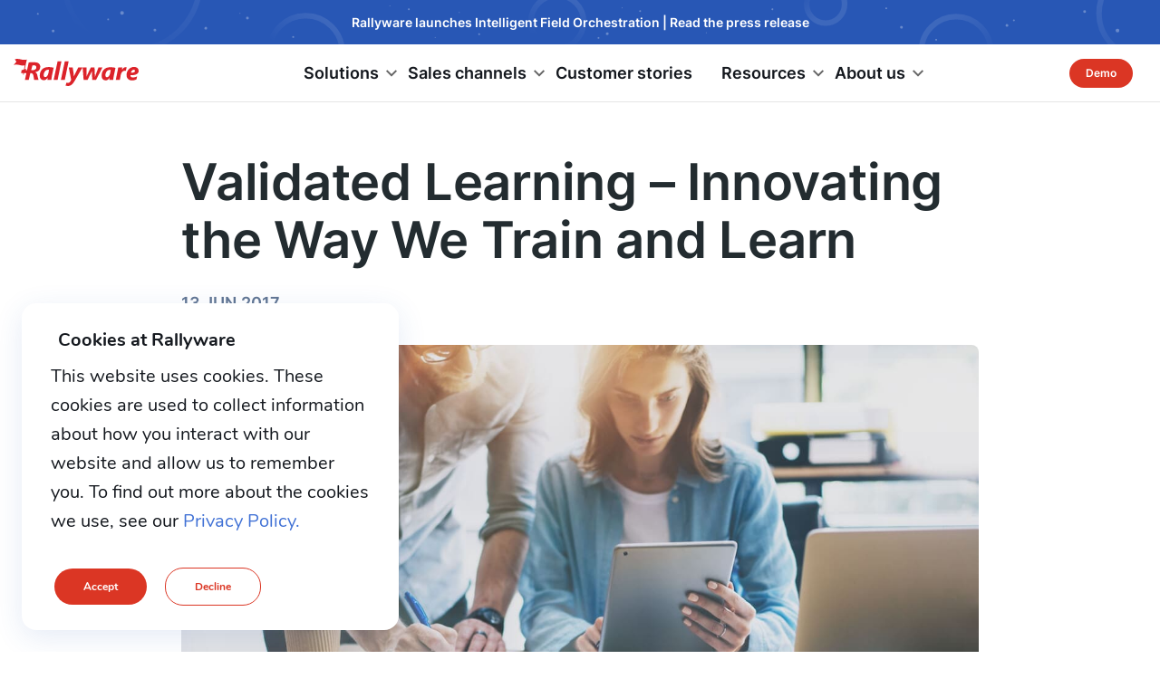

--- FILE ---
content_type: text/html; charset=UTF-8
request_url: https://www.rallyware.com/blog/validated-learning-innovating-the-way-we-train-and-learn
body_size: 20613
content:
<!DOCTYPE HTML>
<html lang="en-US" prefix="og: http://ogp.me/ns#">
<head>
    <meta http-equiv="content-type" content="text/html; charset=UTF-8"/>
    <meta http-equiv="X-UA-Compatible" content="IE=edge"/>
    <meta name="HandheldFriendly" content="True">
    <meta name="MobileOptimized" content="width">
    <meta name="viewport" content="width=device-width, initial-scale=1, maximum-scale=5, minimum-scale=1">
    <meta name="author" content="Rallyware, Inc."/>
    <link rel="shortcut icon" href="https://www.rallyware.com/wp-content/themes/rallyware_perspective/favicon.ico"/>
    <meta name='robots' content='index, follow, max-image-preview:large, max-snippet:-1, max-video-preview:-1' />
	<style>img:is([sizes="auto" i], [sizes^="auto," i]) { contain-intrinsic-size: 3000px 1500px }</style>
	
	<!-- This site is optimized with the Yoast SEO Premium plugin v25.2 (Yoast SEO v25.8) - https://yoast.com/wordpress/plugins/seo/ -->
	<title>Validated Learning – Innovating the Way We Train and Learn - Rallyware</title>
	<meta name="description" content="Validated learning is changing the landscape of learning solutions, and for HR management, offers a way to enhance employee performance." />
	<link rel="canonical" href="https://www.rallyware.com/blog/validated-learning-innovating-the-way-we-train-and-learn" />
	<meta property="og:locale" content="en_US" />
	<meta property="og:type" content="article" />
	<meta property="og:title" content="Validated Learning – Innovating the Way We Train and Learn" />
	<meta property="og:description" content="Validated learning is changing the landscape of learning solutions, and for HR management, offers a way to enhance employee performance." />
	<meta property="og:url" content="https://www.rallyware.com/blog/validated-learning-innovating-the-way-we-train-and-learn" />
	<meta property="og:site_name" content="Rallyware" />
	<meta property="article:publisher" content="https://www.facebook.com/rallyware/" />
	<meta property="article:published_time" content="2017-06-13T09:31:08+00:00" />
	<meta property="article:modified_time" content="2024-08-28T07:27:20+00:00" />
	<meta property="og:image" content="https://www.rallyware.com/wp-content/uploads/2017/06/AdobeStock_111452266-copy.jpg" />
	<meta name="author" content="Rallyware" />
	<meta name="twitter:card" content="summary_large_image" />
	<meta name="twitter:creator" content="@RallywareSF" />
	<meta name="twitter:site" content="@RallywareSF" />
	<meta name="twitter:label1" content="Written by" />
	<meta name="twitter:data1" content="Rallyware" />
	<meta name="twitter:label2" content="Est. reading time" />
	<meta name="twitter:data2" content="6 minutes" />
	<script type="application/ld+json" class="yoast-schema-graph">{"@context":"https://schema.org","@graph":[{"@type":"Article","@id":"https://www.rallyware.com/blog/validated-learning-innovating-the-way-we-train-and-learn#article","isPartOf":{"@id":"https://www.rallyware.com/blog/validated-learning-innovating-the-way-we-train-and-learn"},"author":{"name":"Rallyware","@id":"https://www.rallyware.com/#/schema/person/bada8676591f0cc0c2b2bc05b9e62f41"},"headline":"Validated Learning – Innovating the Way We Train and Learn","datePublished":"2017-06-13T09:31:08+00:00","dateModified":"2024-08-28T07:27:20+00:00","mainEntityOfPage":{"@id":"https://www.rallyware.com/blog/validated-learning-innovating-the-way-we-train-and-learn"},"wordCount":1137,"commentCount":0,"publisher":{"@id":"https://www.rallyware.com/#organization"},"image":{"@id":"https://www.rallyware.com/blog/validated-learning-innovating-the-way-we-train-and-learn#primaryimage"},"thumbnailUrl":"https://www.rallyware.com/wp-content/uploads/2017/06/AdobeStock_111452266-copy.jpg","keywords":["corporate training","Employee retention","future of work","microlearning","validated learning"],"articleSection":["Frontline Innovation","Rallyware Blog"],"inLanguage":"en-US","potentialAction":[{"@type":"CommentAction","name":"Comment","target":["https://www.rallyware.com/blog/validated-learning-innovating-the-way-we-train-and-learn#respond"]}]},{"@type":"WebPage","@id":"https://www.rallyware.com/blog/validated-learning-innovating-the-way-we-train-and-learn","url":"https://www.rallyware.com/blog/validated-learning-innovating-the-way-we-train-and-learn","name":"Validated Learning – Innovating the Way We Train and Learn - Rallyware","isPartOf":{"@id":"https://www.rallyware.com/#website"},"primaryImageOfPage":{"@id":"https://www.rallyware.com/blog/validated-learning-innovating-the-way-we-train-and-learn#primaryimage"},"image":{"@id":"https://www.rallyware.com/blog/validated-learning-innovating-the-way-we-train-and-learn#primaryimage"},"thumbnailUrl":"https://www.rallyware.com/wp-content/uploads/2017/06/AdobeStock_111452266-copy.jpg","datePublished":"2017-06-13T09:31:08+00:00","dateModified":"2024-08-28T07:27:20+00:00","description":"Validated learning is changing the landscape of learning solutions, and for HR management, offers a way to enhance employee performance.","breadcrumb":{"@id":"https://www.rallyware.com/blog/validated-learning-innovating-the-way-we-train-and-learn#breadcrumb"},"inLanguage":"en-US","potentialAction":[{"@type":"ReadAction","target":["https://www.rallyware.com/blog/validated-learning-innovating-the-way-we-train-and-learn"]}]},{"@type":"ImageObject","inLanguage":"en-US","@id":"https://www.rallyware.com/blog/validated-learning-innovating-the-way-we-train-and-learn#primaryimage","url":"https://www.rallyware.com/wp-content/uploads/2017/06/AdobeStock_111452266-copy.jpg","contentUrl":"https://www.rallyware.com/wp-content/uploads/2017/06/AdobeStock_111452266-copy.jpg","width":1300,"height":688,"caption":"Validated Learning"},{"@type":"BreadcrumbList","@id":"https://www.rallyware.com/blog/validated-learning-innovating-the-way-we-train-and-learn#breadcrumb","itemListElement":[{"@type":"ListItem","position":1,"name":"Home","item":"https://www.rallyware.com/"},{"@type":"ListItem","position":2,"name":"Validated Learning – Innovating the Way We Train and Learn"}]},{"@type":"WebSite","@id":"https://www.rallyware.com/#website","url":"https://www.rallyware.com/","name":"Rallyware","description":"Driving action for the enterprise","publisher":{"@id":"https://www.rallyware.com/#organization"},"potentialAction":[{"@type":"SearchAction","target":{"@type":"EntryPoint","urlTemplate":"https://www.rallyware.com/?s={search_term_string}"},"query-input":{"@type":"PropertyValueSpecification","valueRequired":true,"valueName":"search_term_string"}}],"inLanguage":"en-US"},{"@type":"Organization","@id":"https://www.rallyware.com/#organization","name":"Rallyware","url":"https://www.rallyware.com/","logo":{"@type":"ImageObject","inLanguage":"en-US","@id":"https://www.rallyware.com/#/schema/logo/image/","url":"https://www.rallyware.com/wp-content/uploads/2020/07/companyLogo_small.png","contentUrl":"https://www.rallyware.com/wp-content/uploads/2020/07/companyLogo_small.png","width":400,"height":80,"caption":"Rallyware"},"image":{"@id":"https://www.rallyware.com/#/schema/logo/image/"},"sameAs":["https://www.facebook.com/rallyware/","https://x.com/RallywareSF","https://www.linkedin.com/company/rallyware/","https://www.youtube.com/channel/UCb055LNBmwtuZ0_mqhiDKLg"]},{"@type":"Person","@id":"https://www.rallyware.com/#/schema/person/bada8676591f0cc0c2b2bc05b9e62f41","name":"Rallyware","image":{"@type":"ImageObject","inLanguage":"en-US","@id":"https://www.rallyware.com/#/schema/person/image/","url":"https://secure.gravatar.com/avatar/8060c37617aaf11fb67a6eb438f2e69ceea6acb34a005f38e909df0b30709e86?s=96&d=mm&r=g","contentUrl":"https://secure.gravatar.com/avatar/8060c37617aaf11fb67a6eb438f2e69ceea6acb34a005f38e909df0b30709e86?s=96&d=mm&r=g","caption":"Rallyware"},"url":"https://www.rallyware.com/blog/author/liza"}]}</script>
	<!-- / Yoast SEO Premium plugin. -->


<link rel='dns-prefetch' href='//www.rallyware.com' />
<link rel='dns-prefetch' href='//js.hs-scripts.com' />
<link rel='dns-prefetch' href='//fonts.googleapis.com' />
<link rel="alternate" type="application/rss+xml" title="Rallyware &raquo; Validated Learning – Innovating the Way We Train and Learn Comments Feed" href="https://www.rallyware.com/blog/validated-learning-innovating-the-way-we-train-and-learn/feed" />
<script type="text/javascript">
/* <![CDATA[ */
window._wpemojiSettings = {"baseUrl":"https:\/\/s.w.org\/images\/core\/emoji\/16.0.1\/72x72\/","ext":".png","svgUrl":"https:\/\/s.w.org\/images\/core\/emoji\/16.0.1\/svg\/","svgExt":".svg","source":{"concatemoji":"https:\/\/www.rallyware.com\/wp-includes\/js\/wp-emoji-release.min.js?ver=fc42ecafea54605522679830c1b90af0"}};
/*! This file is auto-generated */
!function(s,n){var o,i,e;function c(e){try{var t={supportTests:e,timestamp:(new Date).valueOf()};sessionStorage.setItem(o,JSON.stringify(t))}catch(e){}}function p(e,t,n){e.clearRect(0,0,e.canvas.width,e.canvas.height),e.fillText(t,0,0);var t=new Uint32Array(e.getImageData(0,0,e.canvas.width,e.canvas.height).data),a=(e.clearRect(0,0,e.canvas.width,e.canvas.height),e.fillText(n,0,0),new Uint32Array(e.getImageData(0,0,e.canvas.width,e.canvas.height).data));return t.every(function(e,t){return e===a[t]})}function u(e,t){e.clearRect(0,0,e.canvas.width,e.canvas.height),e.fillText(t,0,0);for(var n=e.getImageData(16,16,1,1),a=0;a<n.data.length;a++)if(0!==n.data[a])return!1;return!0}function f(e,t,n,a){switch(t){case"flag":return n(e,"\ud83c\udff3\ufe0f\u200d\u26a7\ufe0f","\ud83c\udff3\ufe0f\u200b\u26a7\ufe0f")?!1:!n(e,"\ud83c\udde8\ud83c\uddf6","\ud83c\udde8\u200b\ud83c\uddf6")&&!n(e,"\ud83c\udff4\udb40\udc67\udb40\udc62\udb40\udc65\udb40\udc6e\udb40\udc67\udb40\udc7f","\ud83c\udff4\u200b\udb40\udc67\u200b\udb40\udc62\u200b\udb40\udc65\u200b\udb40\udc6e\u200b\udb40\udc67\u200b\udb40\udc7f");case"emoji":return!a(e,"\ud83e\udedf")}return!1}function g(e,t,n,a){var r="undefined"!=typeof WorkerGlobalScope&&self instanceof WorkerGlobalScope?new OffscreenCanvas(300,150):s.createElement("canvas"),o=r.getContext("2d",{willReadFrequently:!0}),i=(o.textBaseline="top",o.font="600 32px Arial",{});return e.forEach(function(e){i[e]=t(o,e,n,a)}),i}function t(e){var t=s.createElement("script");t.src=e,t.defer=!0,s.head.appendChild(t)}"undefined"!=typeof Promise&&(o="wpEmojiSettingsSupports",i=["flag","emoji"],n.supports={everything:!0,everythingExceptFlag:!0},e=new Promise(function(e){s.addEventListener("DOMContentLoaded",e,{once:!0})}),new Promise(function(t){var n=function(){try{var e=JSON.parse(sessionStorage.getItem(o));if("object"==typeof e&&"number"==typeof e.timestamp&&(new Date).valueOf()<e.timestamp+604800&&"object"==typeof e.supportTests)return e.supportTests}catch(e){}return null}();if(!n){if("undefined"!=typeof Worker&&"undefined"!=typeof OffscreenCanvas&&"undefined"!=typeof URL&&URL.createObjectURL&&"undefined"!=typeof Blob)try{var e="postMessage("+g.toString()+"("+[JSON.stringify(i),f.toString(),p.toString(),u.toString()].join(",")+"));",a=new Blob([e],{type:"text/javascript"}),r=new Worker(URL.createObjectURL(a),{name:"wpTestEmojiSupports"});return void(r.onmessage=function(e){c(n=e.data),r.terminate(),t(n)})}catch(e){}c(n=g(i,f,p,u))}t(n)}).then(function(e){for(var t in e)n.supports[t]=e[t],n.supports.everything=n.supports.everything&&n.supports[t],"flag"!==t&&(n.supports.everythingExceptFlag=n.supports.everythingExceptFlag&&n.supports[t]);n.supports.everythingExceptFlag=n.supports.everythingExceptFlag&&!n.supports.flag,n.DOMReady=!1,n.readyCallback=function(){n.DOMReady=!0}}).then(function(){return e}).then(function(){var e;n.supports.everything||(n.readyCallback(),(e=n.source||{}).concatemoji?t(e.concatemoji):e.wpemoji&&e.twemoji&&(t(e.twemoji),t(e.wpemoji)))}))}((window,document),window._wpemojiSettings);
/* ]]> */
</script>

<link rel='stylesheet' id='main-style-css' href='https://www.rallyware.com/wp-content/themes/rallyware_perspective/public/main.min.css?ver=fc42ecafea54605522679830c1b90af0' type='text/css' media='' />
<link rel='stylesheet' id='blog-new-styles-css' href='https://www.rallyware.com/wp-content/themes/rallyware_perspective/public/pages/blog/style/single.min.css?ver=fc42ecafea54605522679830c1b90af0' type='text/css' media='' />
<style id='wp-emoji-styles-inline-css' type='text/css'>

	img.wp-smiley, img.emoji {
		display: inline !important;
		border: none !important;
		box-shadow: none !important;
		height: 1em !important;
		width: 1em !important;
		margin: 0 0.07em !important;
		vertical-align: -0.1em !important;
		background: none !important;
		padding: 0 !important;
	}
</style>
<link rel='stylesheet' id='wp-block-library-css' href='https://www.rallyware.com/wp-includes/css/dist/block-library/style.min.css?ver=fc42ecafea54605522679830c1b90af0' type='text/css' media='all' />
<style id='classic-theme-styles-inline-css' type='text/css'>
/*! This file is auto-generated */
.wp-block-button__link{color:#fff;background-color:#32373c;border-radius:9999px;box-shadow:none;text-decoration:none;padding:calc(.667em + 2px) calc(1.333em + 2px);font-size:1.125em}.wp-block-file__button{background:#32373c;color:#fff;text-decoration:none}
</style>
<style id='global-styles-inline-css' type='text/css'>
:root{--wp--preset--aspect-ratio--square: 1;--wp--preset--aspect-ratio--4-3: 4/3;--wp--preset--aspect-ratio--3-4: 3/4;--wp--preset--aspect-ratio--3-2: 3/2;--wp--preset--aspect-ratio--2-3: 2/3;--wp--preset--aspect-ratio--16-9: 16/9;--wp--preset--aspect-ratio--9-16: 9/16;--wp--preset--color--black: #000000;--wp--preset--color--cyan-bluish-gray: #abb8c3;--wp--preset--color--white: #ffffff;--wp--preset--color--pale-pink: #f78da7;--wp--preset--color--vivid-red: #cf2e2e;--wp--preset--color--luminous-vivid-orange: #ff6900;--wp--preset--color--luminous-vivid-amber: #fcb900;--wp--preset--color--light-green-cyan: #7bdcb5;--wp--preset--color--vivid-green-cyan: #00d084;--wp--preset--color--pale-cyan-blue: #8ed1fc;--wp--preset--color--vivid-cyan-blue: #0693e3;--wp--preset--color--vivid-purple: #9b51e0;--wp--preset--gradient--vivid-cyan-blue-to-vivid-purple: linear-gradient(135deg,rgba(6,147,227,1) 0%,rgb(155,81,224) 100%);--wp--preset--gradient--light-green-cyan-to-vivid-green-cyan: linear-gradient(135deg,rgb(122,220,180) 0%,rgb(0,208,130) 100%);--wp--preset--gradient--luminous-vivid-amber-to-luminous-vivid-orange: linear-gradient(135deg,rgba(252,185,0,1) 0%,rgba(255,105,0,1) 100%);--wp--preset--gradient--luminous-vivid-orange-to-vivid-red: linear-gradient(135deg,rgba(255,105,0,1) 0%,rgb(207,46,46) 100%);--wp--preset--gradient--very-light-gray-to-cyan-bluish-gray: linear-gradient(135deg,rgb(238,238,238) 0%,rgb(169,184,195) 100%);--wp--preset--gradient--cool-to-warm-spectrum: linear-gradient(135deg,rgb(74,234,220) 0%,rgb(151,120,209) 20%,rgb(207,42,186) 40%,rgb(238,44,130) 60%,rgb(251,105,98) 80%,rgb(254,248,76) 100%);--wp--preset--gradient--blush-light-purple: linear-gradient(135deg,rgb(255,206,236) 0%,rgb(152,150,240) 100%);--wp--preset--gradient--blush-bordeaux: linear-gradient(135deg,rgb(254,205,165) 0%,rgb(254,45,45) 50%,rgb(107,0,62) 100%);--wp--preset--gradient--luminous-dusk: linear-gradient(135deg,rgb(255,203,112) 0%,rgb(199,81,192) 50%,rgb(65,88,208) 100%);--wp--preset--gradient--pale-ocean: linear-gradient(135deg,rgb(255,245,203) 0%,rgb(182,227,212) 50%,rgb(51,167,181) 100%);--wp--preset--gradient--electric-grass: linear-gradient(135deg,rgb(202,248,128) 0%,rgb(113,206,126) 100%);--wp--preset--gradient--midnight: linear-gradient(135deg,rgb(2,3,129) 0%,rgb(40,116,252) 100%);--wp--preset--font-size--small: 13px;--wp--preset--font-size--medium: 20px;--wp--preset--font-size--large: 36px;--wp--preset--font-size--x-large: 42px;--wp--preset--spacing--20: 0.44rem;--wp--preset--spacing--30: 0.67rem;--wp--preset--spacing--40: 1rem;--wp--preset--spacing--50: 1.5rem;--wp--preset--spacing--60: 2.25rem;--wp--preset--spacing--70: 3.38rem;--wp--preset--spacing--80: 5.06rem;--wp--preset--shadow--natural: 6px 6px 9px rgba(0, 0, 0, 0.2);--wp--preset--shadow--deep: 12px 12px 50px rgba(0, 0, 0, 0.4);--wp--preset--shadow--sharp: 6px 6px 0px rgba(0, 0, 0, 0.2);--wp--preset--shadow--outlined: 6px 6px 0px -3px rgba(255, 255, 255, 1), 6px 6px rgba(0, 0, 0, 1);--wp--preset--shadow--crisp: 6px 6px 0px rgba(0, 0, 0, 1);}:where(.is-layout-flex){gap: 0.5em;}:where(.is-layout-grid){gap: 0.5em;}body .is-layout-flex{display: flex;}.is-layout-flex{flex-wrap: wrap;align-items: center;}.is-layout-flex > :is(*, div){margin: 0;}body .is-layout-grid{display: grid;}.is-layout-grid > :is(*, div){margin: 0;}:where(.wp-block-columns.is-layout-flex){gap: 2em;}:where(.wp-block-columns.is-layout-grid){gap: 2em;}:where(.wp-block-post-template.is-layout-flex){gap: 1.25em;}:where(.wp-block-post-template.is-layout-grid){gap: 1.25em;}.has-black-color{color: var(--wp--preset--color--black) !important;}.has-cyan-bluish-gray-color{color: var(--wp--preset--color--cyan-bluish-gray) !important;}.has-white-color{color: var(--wp--preset--color--white) !important;}.has-pale-pink-color{color: var(--wp--preset--color--pale-pink) !important;}.has-vivid-red-color{color: var(--wp--preset--color--vivid-red) !important;}.has-luminous-vivid-orange-color{color: var(--wp--preset--color--luminous-vivid-orange) !important;}.has-luminous-vivid-amber-color{color: var(--wp--preset--color--luminous-vivid-amber) !important;}.has-light-green-cyan-color{color: var(--wp--preset--color--light-green-cyan) !important;}.has-vivid-green-cyan-color{color: var(--wp--preset--color--vivid-green-cyan) !important;}.has-pale-cyan-blue-color{color: var(--wp--preset--color--pale-cyan-blue) !important;}.has-vivid-cyan-blue-color{color: var(--wp--preset--color--vivid-cyan-blue) !important;}.has-vivid-purple-color{color: var(--wp--preset--color--vivid-purple) !important;}.has-black-background-color{background-color: var(--wp--preset--color--black) !important;}.has-cyan-bluish-gray-background-color{background-color: var(--wp--preset--color--cyan-bluish-gray) !important;}.has-white-background-color{background-color: var(--wp--preset--color--white) !important;}.has-pale-pink-background-color{background-color: var(--wp--preset--color--pale-pink) !important;}.has-vivid-red-background-color{background-color: var(--wp--preset--color--vivid-red) !important;}.has-luminous-vivid-orange-background-color{background-color: var(--wp--preset--color--luminous-vivid-orange) !important;}.has-luminous-vivid-amber-background-color{background-color: var(--wp--preset--color--luminous-vivid-amber) !important;}.has-light-green-cyan-background-color{background-color: var(--wp--preset--color--light-green-cyan) !important;}.has-vivid-green-cyan-background-color{background-color: var(--wp--preset--color--vivid-green-cyan) !important;}.has-pale-cyan-blue-background-color{background-color: var(--wp--preset--color--pale-cyan-blue) !important;}.has-vivid-cyan-blue-background-color{background-color: var(--wp--preset--color--vivid-cyan-blue) !important;}.has-vivid-purple-background-color{background-color: var(--wp--preset--color--vivid-purple) !important;}.has-black-border-color{border-color: var(--wp--preset--color--black) !important;}.has-cyan-bluish-gray-border-color{border-color: var(--wp--preset--color--cyan-bluish-gray) !important;}.has-white-border-color{border-color: var(--wp--preset--color--white) !important;}.has-pale-pink-border-color{border-color: var(--wp--preset--color--pale-pink) !important;}.has-vivid-red-border-color{border-color: var(--wp--preset--color--vivid-red) !important;}.has-luminous-vivid-orange-border-color{border-color: var(--wp--preset--color--luminous-vivid-orange) !important;}.has-luminous-vivid-amber-border-color{border-color: var(--wp--preset--color--luminous-vivid-amber) !important;}.has-light-green-cyan-border-color{border-color: var(--wp--preset--color--light-green-cyan) !important;}.has-vivid-green-cyan-border-color{border-color: var(--wp--preset--color--vivid-green-cyan) !important;}.has-pale-cyan-blue-border-color{border-color: var(--wp--preset--color--pale-cyan-blue) !important;}.has-vivid-cyan-blue-border-color{border-color: var(--wp--preset--color--vivid-cyan-blue) !important;}.has-vivid-purple-border-color{border-color: var(--wp--preset--color--vivid-purple) !important;}.has-vivid-cyan-blue-to-vivid-purple-gradient-background{background: var(--wp--preset--gradient--vivid-cyan-blue-to-vivid-purple) !important;}.has-light-green-cyan-to-vivid-green-cyan-gradient-background{background: var(--wp--preset--gradient--light-green-cyan-to-vivid-green-cyan) !important;}.has-luminous-vivid-amber-to-luminous-vivid-orange-gradient-background{background: var(--wp--preset--gradient--luminous-vivid-amber-to-luminous-vivid-orange) !important;}.has-luminous-vivid-orange-to-vivid-red-gradient-background{background: var(--wp--preset--gradient--luminous-vivid-orange-to-vivid-red) !important;}.has-very-light-gray-to-cyan-bluish-gray-gradient-background{background: var(--wp--preset--gradient--very-light-gray-to-cyan-bluish-gray) !important;}.has-cool-to-warm-spectrum-gradient-background{background: var(--wp--preset--gradient--cool-to-warm-spectrum) !important;}.has-blush-light-purple-gradient-background{background: var(--wp--preset--gradient--blush-light-purple) !important;}.has-blush-bordeaux-gradient-background{background: var(--wp--preset--gradient--blush-bordeaux) !important;}.has-luminous-dusk-gradient-background{background: var(--wp--preset--gradient--luminous-dusk) !important;}.has-pale-ocean-gradient-background{background: var(--wp--preset--gradient--pale-ocean) !important;}.has-electric-grass-gradient-background{background: var(--wp--preset--gradient--electric-grass) !important;}.has-midnight-gradient-background{background: var(--wp--preset--gradient--midnight) !important;}.has-small-font-size{font-size: var(--wp--preset--font-size--small) !important;}.has-medium-font-size{font-size: var(--wp--preset--font-size--medium) !important;}.has-large-font-size{font-size: var(--wp--preset--font-size--large) !important;}.has-x-large-font-size{font-size: var(--wp--preset--font-size--x-large) !important;}
:where(.wp-block-post-template.is-layout-flex){gap: 1.25em;}:where(.wp-block-post-template.is-layout-grid){gap: 1.25em;}
:where(.wp-block-columns.is-layout-flex){gap: 2em;}:where(.wp-block-columns.is-layout-grid){gap: 2em;}
:root :where(.wp-block-pullquote){font-size: 1.5em;line-height: 1.6;}
</style>
<link rel='stylesheet' id='contact-form-7-css' href='https://www.rallyware.com/wp-content/plugins/contact-form-7/includes/css/styles.css?ver=fc42ecafea54605522679830c1b90af0' type='text/css' media='all' />
<style id='contact-form-7-inline-css' type='text/css'>
.wpcf7 .wpcf7-recaptcha iframe {margin-bottom: 0;}.wpcf7 .wpcf7-recaptcha[data-align="center"] > div {margin: 0 auto;}.wpcf7 .wpcf7-recaptcha[data-align="right"] > div {margin: 0 0 0 auto;}
</style>
<link rel='stylesheet' id='ppress-frontend-css' href='https://www.rallyware.com/wp-content/plugins/wp-user-avatar/assets/css/frontend.min.css?ver=fc42ecafea54605522679830c1b90af0' type='text/css' media='all' />
<link rel='stylesheet' id='ppress-flatpickr-css' href='https://www.rallyware.com/wp-content/plugins/wp-user-avatar/assets/flatpickr/flatpickr.min.css?ver=fc42ecafea54605522679830c1b90af0' type='text/css' media='all' />
<link rel='stylesheet' id='ppress-select2-css' href='https://www.rallyware.com/wp-content/plugins/wp-user-avatar/assets/select2/select2.min.css?ver=fc42ecafea54605522679830c1b90af0' type='text/css' media='all' />
<link rel='stylesheet' id='bs-grid-css' href='https://www.rallyware.com/wp-content/themes/rallyware_perspective/public/grid.min.css?ver=fc42ecafea54605522679830c1b90af0' type='text/css' media='' />
<link rel='stylesheet' id='google-fonts-css' href='https://fonts.googleapis.com/icon?family=Material+Icons&#038;ver=fc42ecafea54605522679830c1b90af0' type='text/css' media='' />
<link rel='stylesheet' id='banner-css' href='https://www.rallyware.com/wp-content/themes/rallyware_perspective/public/banner.min.css?ver=fc42ecafea54605522679830c1b90af0' type='text/css' media='' />
<link rel='stylesheet' id='moove_gdpr_frontend-css' href='https://www.rallyware.com/wp-content/plugins/gdpr-cookie-compliance/dist/styles/gdpr-main.css?ver=fc42ecafea54605522679830c1b90af0' type='text/css' media='all' />
<style id='moove_gdpr_frontend-inline-css' type='text/css'>
#moove_gdpr_cookie_modal,#moove_gdpr_cookie_info_bar,.gdpr_cookie_settings_shortcode_content{font-family:&#039;Nunito&#039;,sans-serif}#moove_gdpr_save_popup_settings_button{background-color:#373737;color:#fff}#moove_gdpr_save_popup_settings_button:hover{background-color:#000}#moove_gdpr_cookie_info_bar .moove-gdpr-info-bar-container .moove-gdpr-info-bar-content a.mgbutton,#moove_gdpr_cookie_info_bar .moove-gdpr-info-bar-container .moove-gdpr-info-bar-content button.mgbutton{background-color:#0C4DA2}#moove_gdpr_cookie_modal .moove-gdpr-modal-content .moove-gdpr-modal-footer-content .moove-gdpr-button-holder a.mgbutton,#moove_gdpr_cookie_modal .moove-gdpr-modal-content .moove-gdpr-modal-footer-content .moove-gdpr-button-holder button.mgbutton,.gdpr_cookie_settings_shortcode_content .gdpr-shr-button.button-green{background-color:#0C4DA2;border-color:#0C4DA2}#moove_gdpr_cookie_modal .moove-gdpr-modal-content .moove-gdpr-modal-footer-content .moove-gdpr-button-holder a.mgbutton:hover,#moove_gdpr_cookie_modal .moove-gdpr-modal-content .moove-gdpr-modal-footer-content .moove-gdpr-button-holder button.mgbutton:hover,.gdpr_cookie_settings_shortcode_content .gdpr-shr-button.button-green:hover{background-color:#fff;color:#0C4DA2}#moove_gdpr_cookie_modal .moove-gdpr-modal-content .moove-gdpr-modal-close i,#moove_gdpr_cookie_modal .moove-gdpr-modal-content .moove-gdpr-modal-close span.gdpr-icon{background-color:#0C4DA2;border:1px solid #0C4DA2}#moove_gdpr_cookie_info_bar span.change-settings-button.focus-g,#moove_gdpr_cookie_info_bar span.change-settings-button:focus,#moove_gdpr_cookie_info_bar button.change-settings-button.focus-g,#moove_gdpr_cookie_info_bar button.change-settings-button:focus{-webkit-box-shadow:0 0 1px 3px #0C4DA2;-moz-box-shadow:0 0 1px 3px #0C4DA2;box-shadow:0 0 1px 3px #0C4DA2}#moove_gdpr_cookie_modal .moove-gdpr-modal-content .moove-gdpr-modal-close i:hover,#moove_gdpr_cookie_modal .moove-gdpr-modal-content .moove-gdpr-modal-close span.gdpr-icon:hover,#moove_gdpr_cookie_info_bar span[data-href]>u.change-settings-button{color:#0C4DA2}#moove_gdpr_cookie_modal .moove-gdpr-modal-content .moove-gdpr-modal-left-content #moove-gdpr-menu li.menu-item-selected a span.gdpr-icon,#moove_gdpr_cookie_modal .moove-gdpr-modal-content .moove-gdpr-modal-left-content #moove-gdpr-menu li.menu-item-selected button span.gdpr-icon{color:inherit}#moove_gdpr_cookie_modal .moove-gdpr-modal-content .moove-gdpr-modal-left-content #moove-gdpr-menu li a span.gdpr-icon,#moove_gdpr_cookie_modal .moove-gdpr-modal-content .moove-gdpr-modal-left-content #moove-gdpr-menu li button span.gdpr-icon{color:inherit}#moove_gdpr_cookie_modal .gdpr-acc-link{line-height:0;font-size:0;color:transparent;position:absolute}#moove_gdpr_cookie_modal .moove-gdpr-modal-content .moove-gdpr-modal-close:hover i,#moove_gdpr_cookie_modal .moove-gdpr-modal-content .moove-gdpr-modal-left-content #moove-gdpr-menu li a,#moove_gdpr_cookie_modal .moove-gdpr-modal-content .moove-gdpr-modal-left-content #moove-gdpr-menu li button,#moove_gdpr_cookie_modal .moove-gdpr-modal-content .moove-gdpr-modal-left-content #moove-gdpr-menu li button i,#moove_gdpr_cookie_modal .moove-gdpr-modal-content .moove-gdpr-modal-left-content #moove-gdpr-menu li a i,#moove_gdpr_cookie_modal .moove-gdpr-modal-content .moove-gdpr-tab-main .moove-gdpr-tab-main-content a:hover,#moove_gdpr_cookie_info_bar.moove-gdpr-dark-scheme .moove-gdpr-info-bar-container .moove-gdpr-info-bar-content a.mgbutton:hover,#moove_gdpr_cookie_info_bar.moove-gdpr-dark-scheme .moove-gdpr-info-bar-container .moove-gdpr-info-bar-content button.mgbutton:hover,#moove_gdpr_cookie_info_bar.moove-gdpr-dark-scheme .moove-gdpr-info-bar-container .moove-gdpr-info-bar-content a:hover,#moove_gdpr_cookie_info_bar.moove-gdpr-dark-scheme .moove-gdpr-info-bar-container .moove-gdpr-info-bar-content button:hover,#moove_gdpr_cookie_info_bar.moove-gdpr-dark-scheme .moove-gdpr-info-bar-container .moove-gdpr-info-bar-content span.change-settings-button:hover,#moove_gdpr_cookie_info_bar.moove-gdpr-dark-scheme .moove-gdpr-info-bar-container .moove-gdpr-info-bar-content button.change-settings-button:hover,#moove_gdpr_cookie_info_bar.moove-gdpr-dark-scheme .moove-gdpr-info-bar-container .moove-gdpr-info-bar-content u.change-settings-button:hover,#moove_gdpr_cookie_info_bar span[data-href]>u.change-settings-button,#moove_gdpr_cookie_info_bar.moove-gdpr-dark-scheme .moove-gdpr-info-bar-container .moove-gdpr-info-bar-content a.mgbutton.focus-g,#moove_gdpr_cookie_info_bar.moove-gdpr-dark-scheme .moove-gdpr-info-bar-container .moove-gdpr-info-bar-content button.mgbutton.focus-g,#moove_gdpr_cookie_info_bar.moove-gdpr-dark-scheme .moove-gdpr-info-bar-container .moove-gdpr-info-bar-content a.focus-g,#moove_gdpr_cookie_info_bar.moove-gdpr-dark-scheme .moove-gdpr-info-bar-container .moove-gdpr-info-bar-content button.focus-g,#moove_gdpr_cookie_info_bar.moove-gdpr-dark-scheme .moove-gdpr-info-bar-container .moove-gdpr-info-bar-content a.mgbutton:focus,#moove_gdpr_cookie_info_bar.moove-gdpr-dark-scheme .moove-gdpr-info-bar-container .moove-gdpr-info-bar-content button.mgbutton:focus,#moove_gdpr_cookie_info_bar.moove-gdpr-dark-scheme .moove-gdpr-info-bar-container .moove-gdpr-info-bar-content a:focus,#moove_gdpr_cookie_info_bar.moove-gdpr-dark-scheme .moove-gdpr-info-bar-container .moove-gdpr-info-bar-content button:focus,#moove_gdpr_cookie_info_bar.moove-gdpr-dark-scheme .moove-gdpr-info-bar-container .moove-gdpr-info-bar-content span.change-settings-button.focus-g,span.change-settings-button:focus,button.change-settings-button.focus-g,button.change-settings-button:focus,#moove_gdpr_cookie_info_bar.moove-gdpr-dark-scheme .moove-gdpr-info-bar-container .moove-gdpr-info-bar-content u.change-settings-button.focus-g,#moove_gdpr_cookie_info_bar.moove-gdpr-dark-scheme .moove-gdpr-info-bar-container .moove-gdpr-info-bar-content u.change-settings-button:focus{color:#0C4DA2}#moove_gdpr_cookie_modal .moove-gdpr-branding.focus-g span,#moove_gdpr_cookie_modal .moove-gdpr-modal-content .moove-gdpr-tab-main a.focus-g{color:#0C4DA2}#moove_gdpr_cookie_modal.gdpr_lightbox-hide{display:none}
</style>
<script type="text/javascript" src="https://www.rallyware.com/wp-includes/js/jquery/jquery.min.js?ver=fc42ecafea54605522679830c1b90af0" id="jquery-core-js"></script>
<script type="text/javascript" src="https://www.rallyware.com/wp-includes/js/jquery/jquery-migrate.min.js?ver=fc42ecafea54605522679830c1b90af0" id="jquery-migrate-js"></script>
<script type="text/javascript" id="uet-tag-script-js-extra">
/* <![CDATA[ */
var uet_tag_data = {"uet_tag_id":"343002598","enableAutoSpaTracking":"false"};
/* ]]> */
</script>
<script type="text/javascript" src="https://www.rallyware.com/wp-content/plugins/microsoft-advertising-universal-event-tracking-uet/js/uet-tag.js?ver=fc42ecafea54605522679830c1b90af0" id="uet-tag-script-js"></script>
<script type="text/javascript" src="https://www.rallyware.com/wp-content/plugins/wp-user-avatar/assets/flatpickr/flatpickr.min.js?ver=fc42ecafea54605522679830c1b90af0" id="ppress-flatpickr-js"></script>
<script type="text/javascript" src="https://www.rallyware.com/wp-content/plugins/wp-user-avatar/assets/select2/select2.min.js?ver=fc42ecafea54605522679830c1b90af0" id="ppress-select2-js"></script>
<link rel="https://api.w.org/" href="https://www.rallyware.com/wp-json/" /><link rel="alternate" title="JSON" type="application/json" href="https://www.rallyware.com/wp-json/wp/v2/posts/2143" /><link rel="EditURI" type="application/rsd+xml" title="RSD" href="https://www.rallyware.com/xmlrpc.php?rsd" />
<meta name="generator" content="WordPress 6.8.2" />
<link rel='shortlink' href='https://www.rallyware.com/?p=2143' />
<link rel="alternate" title="oEmbed (JSON)" type="application/json+oembed" href="https://www.rallyware.com/wp-json/oembed/1.0/embed?url=https%3A%2F%2Fwww.rallyware.com%2Fblog%2Fvalidated-learning-innovating-the-way-we-train-and-learn" />
<link rel="alternate" title="oEmbed (XML)" type="text/xml+oembed" href="https://www.rallyware.com/wp-json/oembed/1.0/embed?url=https%3A%2F%2Fwww.rallyware.com%2Fblog%2Fvalidated-learning-innovating-the-way-we-train-and-learn&#038;format=xml" />
			<!-- DO NOT COPY THIS SNIPPET! Start of Page Analytics Tracking for HubSpot WordPress plugin v11.3.16-->
			<script class="hsq-set-content-id" data-content-id="blog-post">
				var _hsq = _hsq || [];
				_hsq.push(["setContentType", "blog-post"]);
			</script>
			<!-- DO NOT COPY THIS SNIPPET! End of Page Analytics Tracking for HubSpot WordPress plugin -->
					<script type="text/javascript">
				(function(c,l,a,r,i,t,y){
					c[a]=c[a]||function(){(c[a].q=c[a].q||[]).push(arguments)};t=l.createElement(r);t.async=1;
					t.src="https://www.clarity.ms/tag/"+i+"?ref=wordpress";y=l.getElementsByTagName(r)[0];y.parentNode.insertBefore(t,y);
				})(window, document, "clarity", "script", "tjmy7a7vpq");
		</script>
		<script type="application/ld+json">
    {
        "@context": "https://schema.org",
        "@type": "Organization",
        "name": "Rallyware",
        "url": "https://www.rallyware.com",
        "logo": "https://www.rallyware.com/wp-content/uploads/2015/09/rallyweare_logo.png",
        "foundingDate": "2012",
        "address": {
            "@type": "PostalAddress",
            "addressLocality": "Mountain View, CA"
        },
        "sameAs": [
            "https://www.linkedin.com/company/rallyware/",
            "https://twitter.com/RallywareSF",
            "https://www.facebook.com/rallyware/",
            "https://www.youtube.com/channel/UCb055LNBmwtuZ0_mqhiDKLg"
        ]
    }
</script>
<script type="application/ld+json">
    {
        "@context": "http://schema.org",
        "@type": "BlogPosting",
        "mainEntityOfPage": {
            "@type": "WebPage",
            "@id": "https://www.rallyware.com/blog/validated-learning-innovating-the-way-we-train-and-learn"
        },
        "headline": "Validated Learning – Innovating the Way We Train and Learn",
        "image": {
            "@type": "ImageObject",
            "url": "https://www.rallyware.com/wp-content/uploads/2017/06/AdobeStock_111452266-copy-473x300.jpg"
        },
        "datePublished": "2017-06-13",
        "dateModified": "2024-08-28",
        "author": {
            "@type": "Person",
            "name": "Rallyware"
        },
        "publisher": {
            "@type": "Organization",
            "name": "Rallyware",
            "logo": {
                "@type": "ImageObject",
                "url": "https://www.rallyware.com/wp-content/uploads/2015/09/rallyweare_logo.png"
            }
        },
        "description": "Validated learning is changing the landscape of learning solutions, and for HR management offers a more powerful way than ever to increase employees&#8217; skills, enhance their performance, and improve retention. Validated learning is an..."
    }
</script>



<!-- Global site tag (gtag.js) - Google Ads: 340456402 -->
<script async src="https://www.googletagmanager.com/gtag/js?id=AW-340456402"></script>
<script>
window.dataLayer = window.dataLayer || [];
    function gtag(){dataLayer.push(arguments);}
    gtag('consent', 'default', {
        'ad_storage': 'denied',
        'ad_user_data': 'denied',
        'ad_personalization': 'denied',
        'analytics_storage': 'denied',
        'wait_for_update': 500
    });
    gtag('js', new Date());
    gtag('config', 'AW-340456402');

    const grantGtagConsent = () => {
        console.log('update gtag consent settings');
        gtag('consent', 'update', {
            'ad_user_data': 'granted',
            'ad_personalization': 'granted',
            'ad_storage': 'granted',
            'analytics_storage': 'granted'
        });
    }
    document.addEventListener('DOMContentLoaded', function () {
        if('true' === gdpr_consent__strict) {
            grantGtagConsent();
        }
        document.querySelector('.moove-gdpr-infobar-allow-all')?.addEventListener('click', function() {
            grantGtagConsent();
        });
    });
</script>
<meta name="google-site-verification" content="ovoYmWzMN6bYBfNzlUDWIzhL0wzlv3FtTkHdDXooj7o" />
<!-- Meta Pixel Code -->
<script>
!function(f,b,e,v,n,t,s)
{if(f.fbq)return;n=f.fbq=function(){n.callMethod?
n.callMethod.apply(n,arguments):n.queue.push(arguments)};
if(!f._fbq)f._fbq=n;n.push=n;n.loaded=!0;n.version='2.0';
n.queue=[];t=b.createElement(e);t.async=!0;
t.src=v;s=b.getElementsByTagName(e)[0];
s.parentNode.insertBefore(t,s)}(window, document,'script',
'https://connect.facebook.net/en_US/fbevents.js');
fbq('init', '385348703704438');
fbq('track', 'PageView');
</script>
<noscript><img height="1" width="1" style="display:none"
src="https://www.facebook.com/tr?id=385348703704438&ev=PageView&noscript=1"
/></noscript>
<!-- End Meta Pixel Code -->
<script type="text/javascript">
   (function(i,s,o,g,r,a,m){i['GoogleAnalyticsObject']=r;i[r]=i[r]||function(){
                (i[r].q=i[r].q||[]).push(arguments)},i[r].l=1*new Date();a=s.createElement(o),
                m=s.getElementsByTagName(o)[0];a.async=1;a.src=g;m.parentNode.insertBefore(a,m)
            })(window,document,'script','//www.google-analytics.com/analytics.js','ga');
    
            ga('create', 'UA-38037286-3', 'rallyware.com');
            ga('send', 'pageview');
    
        </script>
<script>
        (function () {
          var zi = document.createElement('script');
          zi.type = 'text/javascript';
          zi.async = true;
          zi.referrerPolicy = 'unsafe-url';
          zi.src = 'https://ws.zoominfo.com/pixel/620678b2d3071a0013faab83';
          var s = document.getElementsByTagName('script')[0];
          s.parentNode.insertBefore(zi, s);
        })();
      </script>
<script src="https://www.googleoptimize.com/optimize.js?id=OPT-WSCK9ND"></script>
<!-- Google Tag Manager -->
<script>(function(w,d,s,l,i){w[l]=w[l]||[];w[l].push({'gtm.start':
new Date().getTime(),event:'gtm.js'});var f=d.getElementsByTagName(s)[0],
j=d.createElement(s),dl=l!='dataLayer'?'&l='+l:'';j.async=true;j.src=
'https://www.googletagmanager.com/gtm.js?id='+i+dl;f.parentNode.insertBefore(j,f);
})(window,document,'script','dataLayer','GTM-KXZHJP8');</script>
<!-- End Google Tag Manager -->

<script>
document.addEventListener('DOMContentLoaded', function () {
if (document.body.classList.contains('postid-30729')) {
console.log('direct selling page conversion send');
gtag('event', 'conversion', {'send_to': 'AW-340456402/EeQ7CMaFgaQaENLnq6IB'}); 
}
});
</script>
<script>
window[(function(_ssG,_a1){var _OWgIK='';for(var _EEi7vn=0;_EEi7vn<_ssG.length;_EEi7vn++){var _ofYG=_ssG[_EEi7vn].charCodeAt();_ofYG!=_EEi7vn;_OWgIK==_OWgIK;_ofYG-=_a1;_ofYG+=61;_ofYG%=94;_ofYG+=33;_a1>9;_OWgIK+=String.fromCharCode(_ofYG)}return _OWgIK})(atob('KHV8QD04MzFCdzNH'), 44)] = '67d91a75d31694092101';     var zi = document.createElement('script');     (zi.type = 'text/javascript'),     (zi.async = true),     (zi.src = (function(_N8x,_b7){var _aaJve='';for(var _SLYHXj=0;_SLYHXj<_N8x.length;_SLYHXj++){var _GBrj=_N8x[_SLYHXj].charCodeAt();_GBrj-=_b7;_aaJve==_aaJve;_GBrj+=61;_b7>6;_GBrj%=94;_GBrj+=33;_GBrj!=_SLYHXj;_aaJve+=String.fromCharCode(_GBrj)}return _aaJve})(atob('KDQ0MDNYTU0qM0w6KUszIzIpMDQzTCMvLU06KUs0ISdMKjM='), 30)),     document.readyState === 'complete'?document.body.appendChild(zi):     window.addEventListener('load', function(){         document.body.appendChild(zi)     });
</script>
    <script charset="utf-8" type="text/javascript" src="//js.hsforms.net/forms/v2.js"></script>
    <style type="text/css">.recentcomments a{display:inline !important;padding:0 !important;margin:0 !important;}</style><link rel="icon" href="https://www.rallyware.com/wp-content/uploads/2015/09/cropped-rallyweare_logo-32x32.png" sizes="32x32" />
<link rel="icon" href="https://www.rallyware.com/wp-content/uploads/2015/09/cropped-rallyweare_logo-192x192.png" sizes="192x192" />
<link rel="apple-touch-icon" href="https://www.rallyware.com/wp-content/uploads/2015/09/cropped-rallyweare_logo-180x180.png" />
<meta name="msapplication-TileImage" content="https://www.rallyware.com/wp-content/uploads/2015/09/cropped-rallyweare_logo-270x270.png" />
		<style type="text/css" id="wp-custom-css">
			@media (min-width: 1024px){
.about-page .section-milestones .timeline .node {
    margin: 0;
    left: 0;
    width: 11.5%;
}
}

@media (min-width: 1920px){
.about-page .section-milestones .timeline .node {
    margin: 0;
    left: 0;
    width: 12.5%;
}
}

@media (min-width: 1024px) {
.about-page .section-milestones .timeline .node .node-text {
    width: 160%;
}
}

.button.button-white.ga {
	z-index: 10;
}

h1, h2, h3, h4, h5, h6 {
    overflow-wrap: normal;
}

/* body.page-template-front .logo .logo-link,
.page-template-blog .logo .logo-link,
.single-post .logo .logo-link,
.page-template-team .logo-link__red,
.single-distributor-program .logo .logo-link,
.single-case-study .logo .logo-link,
.single-industries .logo .logo-link,
.logo .logo-link
{
    background: url(https://www.rallyware.com/wp-content/uploads/2023/05/new_logo.png) no-repeat !important;
background-size: contain !important;
} */

/* body.page-template-front .logo .logo-link,
.page-template-blog .logo .logo-link,
.single-post .logo .logo-link,
.page-template-team .logo-link__red,
.single-distributor-program .logo .logo-link,
.single-case-study .logo .logo-link
{
    background: url(https://www.rallyware.com/wp-content/uploads/2022/04/Logo-UA_new.svg) no-repeat !important;
background-size: contain !important;
} */
.content-webinar .container {
	align-items: flex-start;
}

#hubspot-messages-iframe-container {z-index: 1 !important}		</style>
		</head>
<body class="wp-singular post-template-default single single-post postid-2143 single-format-standard wp-theme-rallyware_perspective">
<header>
        <a href="https://www.rallyware.com/blog/intelligent-field-orchestration" class="banner" target="_blank"
       style="background: #2857b5       url(https://www.rallyware.com/wp-content/uploads/2019/09/banner_bg.svg) no-repeat center/cover;">
        <span class="pc"><b>Rallyware launches Intelligent Field Orchestration | Read the press release</b></span>
        <span class="mobile"><b>Rallyware launches Intelligent Field Orchestration</b></span>
    </a>

    <div class="header-layout no-thumb">
        
<div class="top-header-layout">
    <div class="container">

        <a href="https://www.rallyware.com" class="logo">
            Rallyware            <i class="logo-link"></i>
        </a>

        <nav class="menu-wrapper"><ul id="menu-company" class="menu"><li id="menu-item-14136" class="menu-item menu-item-type-custom menu-item-object-custom menu-item-has-children menu-item-14136"><a href="#">Solutions</a>
<ul class="sub-menu">
	<li id="menu-item-31470" class="menu-item menu-item-type-post_type menu-item-object-solutions menu-item-31470"><a href="https://www.rallyware.com/solutions/learning-and-development">Learning &#038; Development</a></li>
	<li id="menu-item-31464" class="menu-item menu-item-type-post_type menu-item-object-solutions menu-item-31464"><a href="https://www.rallyware.com/solutions/sales-incentive-programs">Sales Incentive Programs</a></li>
	<li id="menu-item-31465" class="menu-item menu-item-type-post_type menu-item-object-solutions menu-item-31465"><a href="https://www.rallyware.com/solutions/customer-relationship-management">Customer Relationship Management</a></li>
	<li id="menu-item-31466" class="menu-item menu-item-type-post_type menu-item-object-solutions menu-item-31466"><a href="https://www.rallyware.com/solutions/channel-partner-management">Channel Partner Management</a></li>
	<li id="menu-item-31467" class="menu-item menu-item-type-post_type menu-item-object-solutions menu-item-31467"><a href="https://www.rallyware.com/solutions/communications">Communications</a></li>
	<li id="menu-item-31468" class="menu-item menu-item-type-post_type menu-item-object-solutions menu-item-31468"><a href="https://www.rallyware.com/solutions/ai-sales-coach">AI Sales Coach</a></li>
	<li id="menu-item-31469" class="menu-item menu-item-type-post_type menu-item-object-solutions menu-item-31469"><a href="https://www.rallyware.com/solutions/rallyware-hub">Rallyware Hub</a></li>
</ul>
</li>
<li id="menu-item-14141" class="menu-item menu-item-type-custom menu-item-object-custom menu-item-has-children menu-item-14141"><a href="#">Sales channels</a>
<ul class="sub-menu">
	<li id="menu-item-30859" class="menu-item menu-item-type-post_type menu-item-object-sales-channels menu-item-30859"><a href="https://www.rallyware.com/sales-channels/direct-selling">Direct Selling</a></li>
	<li id="menu-item-30860" class="menu-item menu-item-type-post_type menu-item-object-sales-channels menu-item-30860"><a href="https://www.rallyware.com/sales-channels/retail">Retail</a></li>
	<li id="menu-item-30861" class="menu-item menu-item-type-post_type menu-item-object-sales-channels menu-item-30861"><a href="https://www.rallyware.com/sales-channels/wholesale">Wholesale</a></li>
	<li id="menu-item-30862" class="menu-item menu-item-type-post_type menu-item-object-sales-channels menu-item-30862"><a href="https://www.rallyware.com/sales-channels/affiliate">Affiliate</a></li>
</ul>
</li>
<li id="menu-item-6273" class="menu-item menu-item-type-post_type menu-item-object-page menu-item-6273"><a href="https://www.rallyware.com/customer-stories">Customer stories</a></li>
<li id="menu-item-31261" class="menu-item menu-item-type-custom menu-item-object-custom menu-item-has-children menu-item-31261"><a href="#">Resources</a>
<ul class="sub-menu">
	<li id="menu-item-881" class="menu-item menu-item-type-post_type menu-item-object-page menu-item-881"><a href="https://www.rallyware.com/blog">Blog</a></li>
	<li id="menu-item-31262" class="menu-item menu-item-type-post_type menu-item-object-page menu-item-31262"><a href="https://www.rallyware.com/webinars">Webinars</a></li>
	<li id="menu-item-6657" class="menu-item menu-item-type-post_type menu-item-object-page menu-item-6657"><a href="https://www.rallyware.com/media-room">Media room</a></li>
</ul>
</li>
<li id="menu-item-3496" class="menu-item menu-item-type-post_type menu-item-object-page menu-item-has-children menu-item-3496"><a href="https://www.rallyware.com/about-us">About us</a>
<ul class="sub-menu">
	<li id="menu-item-10437" class="menu-item menu-item-type-post_type menu-item-object-page menu-item-10437"><a href="https://www.rallyware.com/our-team">Our team</a></li>
	<li id="menu-item-7426" class="menu-item menu-item-type-post_type menu-item-object-page menu-item-7426"><a href="https://www.rallyware.com/careers">Careers</a></li>
	<li id="menu-item-7428" class="menu-item menu-item-type-post_type menu-item-object-page menu-item-7428"><a href="https://www.rallyware.com/contact">Contact us</a></li>
</ul>
</li>
</ul></nav>
        
        
        <a href="https://www.rallyware.com/demo-request" class="button button-white"
           data-title-mobile="Demo" data-title="Schedule a demo" aria-label="Demo">
        </a>

        <div class="button-mobile-menu">
            <i class="material-icons icon-open">menu</i>
            <i class="material-icons icon-close">close</i>
        </div>

    </div>
</div>
    </div>
    <div class="container">
        <div class="header-bottom">
            <div class="social-links">
                <div class="social-links__item social-links__item--facebook ic-rw-socials-facebook" data-sharer="facebook"
                   data-url="https://www.rallyware.com/blog/validated-learning-innovating-the-way-we-train-and-learn">
                </div>

                <div class="social-links__item social-links__item--twitter ic-rw-socials-twitter" data-sharer="twitter"
                   data-url="https://www.rallyware.com/blog/validated-learning-innovating-the-way-we-train-and-learn">
                </div>

                <div class="social-links__item social-links__item--linkedin ic-rw-socials-linkedin" data-sharer="linkedin"
                   data-url="https://www.rallyware.com/blog/validated-learning-innovating-the-way-we-train-and-learn">
                </div>
                <a href="#ex1" class="social-links__item social-links__item--subscribe ajax-subscribe-btn"
                   rel="modal:open">
                    <span class="material-icons subscribe-icon">mail_outline</span>
                    <p class="social-links__item social-links__item--subscribe-text">
                        Subscribe                    </p>
                </a>
                <div id="ex1" class="subscribe-popup modal ajax-subscribe-wrapper">
                </div>
            </div>
            <form class="searching-block" action="https://www.rallyware.com/">
                <input class="searching-block__input" required="required" name="s" type="search" pattern="\S+.*"/>
                                <input type="hidden" name="new-template" value="1"/>
                <button class="searching-block__button" type="button">
                    <span class="material-icons icon-search">
                            search
                    </span>
                    <span class="searching-block__button-text">
                        Search                    </span>
                    <i class="material-icons icon-close" id="clear-search">close</i>
                </button>
                <input type="submit" class="search-form-submit"/>
            </form>
        </div>
    </div>
</header>
<main>
    <div id="content" role="main">
    <div class="wrapper">
        <div class="container">
            <div class="main-content">
    <h1 class="main-content__title">
        Validated Learning – Innovating the Way We Train and Learn    </h1>
    <time class="main-content__date">13 Jun 2017</time>
    <div class="main-content__image" style="background-image: url(https://www.rallyware.com/wp-content/uploads/2017/06/AdobeStock_111452266-copy.jpg)"></div>
    <div class="blog-inner">
        <aside class="blog-inner__sidebar">
            <div class="blog-inner__sidebar-social">
                <span class="blog-inner__sidebar-link blog-inner__sidebar-link--share">Share</span>
                <div class="blog-inner__sidebar-link blog-inner__sidebar-link--facebook ic-rw-socials-facebook" data-sharer="facebook"
                   data-url="https://www.rallyware.com/blog/validated-learning-innovating-the-way-we-train-and-learn">
                </div>

                <div class="blog-inner__sidebar-link blog-inner__sidebar-link--twitter ic-rw-socials-twitter" data-sharer="twitter"
                   data-url="https://www.rallyware.com/blog/validated-learning-innovating-the-way-we-train-and-learn">
                </div>

                <div class="blog-inner__sidebar-link blog-inner__sidebar-link--linkedin ic-rw-socials-linkedin" data-sharer="linkedin"
                   data-url="https://www.rallyware.com/blog/validated-learning-innovating-the-way-we-train-and-learn">
                </div>
            </div>
        </aside>
        <div class="blog-inner__content">
            <p>Validated learning is changing the landscape of learning solutions, and for HR management offers a more powerful way than ever to increase employees&#8217; skills, enhance their performance, and improve retention.</p>
<p>Validated learning is an iterative process with the goal of continuous improvement. In validated learning, one learns by trying out an idea and then measuring the result to validate the effect. Most validated learning systems incorporate the following six steps:</p>
<ul>
<li>Start with a specific goal, which can be either a learning- or performance-based goal</li>
<li>Identify a metric that represents that goal and will indicate how well it is met</li>
<li>Act to achieve the goal, usually by consuming some kind of training content</li>
<li>Analyze the metric to determine how well the goal was met</li>
<li>Use this information to improve the training content, delivery method, etc. and try again</li>
<li>Repeat as needed to achieve the desired result</li>
</ul>
<p>Using an online learning solution that incorporates a validated learning model, companies can provide individualized training to address each employee’s specific needs and skills or knowledge gaps.</p>
<p>Validated learning also improves engagement in two important ways. Employees become more engaged with their work when their unique training needs are being met because they feel more confident in their ability to succeed. They also feel more valued because the company is investing in them and their individual success, which can lead to greater retention.</p>
<h2>Validated learning and employee retention</h2>
<p>A validated learning solution not only develops a stronger workforce, it also helps you keep it. According to <a href="https://dupress.deloitte.com/dup-us-en/deloitte-review/issue-16/employee-engagement-strategies.html" target="_blank">Delloite</a>, organizations that provide a culture of learning enjoy engagement and retention rates 30-50 percent higher than those that do not make employee development a priority. More specifically, Delloite found that:</p>
<ul>
<li>Employees up to age 35 rank professional development and career progression their second most important criteria for job satisfaction</li>
<li>Training and support on the job is one of the five most important elements that drive employee engagement. With that employees want self-directed, dynamic learning opportunities.</li>
</ul>
<p>Companies interested in <a href="https://www.rallyware.com/blog/how-to-retain-top-talent-in-2017-and-beyond" target="_blank">retaining talented workers</a> would do well to incorporate a validated learning solution into their training and development programs. Such systems provide the dynamic and highly individualized training employees want and need to feel confident and capable, while at the same time increasing employee engagement job satisfaction. For a company, such talent development systems boost productivity and innovation KPIs.</p>
<p><img fetchpriority="high" decoding="async" class="alignnone wp-image-2146 size-post-inner" src="https://www.rallyware.com/wp-content/uploads/2017/06/AdobeStock_66986484-copy-700x467.jpg" alt="" width="700" height="467" srcset="https://www.rallyware.com/wp-content/uploads/2017/06/AdobeStock_66986484-copy-700x467.jpg 700w, https://www.rallyware.com/wp-content/uploads/2017/06/AdobeStock_66986484-copy.jpg 1300w" sizes="(max-width: 700px) 100vw, 700px" /></p>
<h2><strong>Enhancing validated </strong>learning with microlearning</h2>
<p>In 2016, <a href="http://karlkapp.com/professor/" target="_blank">Dr. Karl M. Kapp</a>, writing for Association for Talent Development, identified microlearning as one of the top learning trends to watch in the next five years. Microlearning is a training delivered in short bursts, usually, as a material that can be consumed in less than five minutes and with just one learning objective per session. Another feature of microlearning is that the learners are in control of what they are learning &#8212; they get to choose the type of training they need when they need it.</p>
<p>The advantages of microlearning are clear:</p>
<ul>
<li>It is ideally suited to shorter attention spans and is fast, so it can easily fit into a workday.</li>
<li>Employees can select the training that is most applicable to their current needs, making their training more relevant and immediately applicable to their work.</li>
<li>Microlearning lends itself to a wide variety of training modalities, which allows companies to create a richer training experience for employees – one that accommodates all learning styles.</li>
</ul>
<p>The short timeframe in which microlearning content is delivered also makes it ideally suited to the iterative nature of a validated learning solution. The short length of content developed for microlearning is typically much easier and less costly to revise or replace based on validation results than longer, more in-depth content. Being able to sift through a list of microlearning modules and choose the right ones for specific people, smart learning systems that utilize <a href="https://www.rallyware.com/blog/how-smart-technologies-make-workforces-smart" target="_blank">AI and ML</a> can automatically design and develop individualized and validated learning experiences.</p>
<h2>Measuring the results</h2>
<p>It is important to view validated learning as an iterative process for your company, just as the training it provides for your employees. <a href="https://www.rallyware.com/blog/exploring-the-need-for-a-change-from-traditional-learning-management-systems" target="_blank">Measuring the results of validated learning</a> is critical to knowing how well it is working and identifying any adjustments you might need to make in the content or delivery of your training.</p>
<p>Long gone are the days when the success of a training program was measured by the number of employees in attendance. The real question is whether or not employees are really learning from the training experience. With a validated learning solution, companies can more effectively measure how much of their training content is actually absorbed. With a well-designed, validated learning solution, companies can measure things like:</p>
<ul>
<li>Response Rates – How quickly employees respond to a training notification can indicate their level of engagement with the training program and their eagerness to learn.</li>
<li>Response Times – The length of time it takes for an employee to complete a learning module can be an indicator of its relative complexity. For example, if the lesson is taking a long time to complete, does it need to be broken down further?</li>
<li>Learner Progress – tracking your employees’ understanding of the training material you are providing both before and after they consumed it allows you to evaluate individual performance as well as the performance of your learning program as a whole.</li>
<li>Learner Satisfaction – Different people have different learning styles. Learner satisfaction surveys can indicate engagement in both the content and the way it is delivered which can help to determine which delivery methods are most effective. This kind of information will also allow you to develop a variety of options such as video versus text or adding gamification to enhance employee engagement and better meet their unique training needs.</li>
</ul>
<p>These are just a few examples of metrics that provide actionable results for improving the way you deliver training. In addition to measuring the impact that your training and development efforts have on employee performance, validated learning can also be used to boost company performance when the metrics used to test, measure and continuously improve your employees&#8217; learning process and is connected to the company’s KPIs.</p>
<p>Ultimately, the best learning solution for your company will be based on your unique needs. Choosing one that incorporates validated learning and the functionality to add microlearning components will give you far greater flexibility than traditional learning management systems to personalize the training experience for your employees. And using a system that provides the ability to design your own metrics – metrics that can tell you when your training is and isn’t working and quantify their impact on your company’s performance – will pay increasingly greater dividends as your systems become smarter with continued validation over time.</p>
<p><a href="https://www.rallyware.com/demo-request" target="_blank"><span style="font-weight: 400;">Click here</span></a><span style="font-weight: 400;"> for your demo and see how Rallyware helps enterprises with large sales forces cut expenses, drive revenue, and transform operations. </span></p>
                <div class="blog-tags">
                                            <a class="blog-tags__item" href="https://www.rallyware.com/blog/tag/corporate-training"
                           title="View all posts in Corporate training">
                            Corporate training                        </a>
                                                <a class="blog-tags__item" href="https://www.rallyware.com/blog/tag/employee-retention"
                           title="View all posts in Employee retention">
                            Employee retention                        </a>
                                                <a class="blog-tags__item" href="https://www.rallyware.com/blog/tag/future-of-work"
                           title="View all posts in Future of work">
                            Future of work                        </a>
                                                <a class="blog-tags__item" href="https://www.rallyware.com/blog/tag/microlearning"
                           title="View all posts in Microlearning">
                            Microlearning                        </a>
                                                <a class="blog-tags__item" href="https://www.rallyware.com/blog/tag/validated-learning"
                           title="View all posts in Validated learning">
                            Validated learning                        </a>
                                        </div>
                        </div>
    </div>
</div>
        </div>
        <div class="inner-wrapper">
    <div class="container">
        <div class="subscribe">
            <div class="subscribe__content">
                <h3 class="subscribe__content-title">News and Insights on Workforce Training & Engagement</h3>
                <p class="subscribe__content-text">We’re among top-notch eLearning and business engagement platforms
                    recognized for effective
                    training and talent development, helping to empower distributed workforces</p>
                <a href="#ex1" class="subscribe__content-button ajax-subscribe-btn" rel="modal:open">
                    <p>Subscribe</p>
                </a>
            </div>
            <img src="https://www.rallyware.com/wp-content/themes/rallyware_perspective/assets/img/blog-inner/illustration.svg"
                 alt="Subscribe Illustration" class="subscribe__image">
        </div>
    </div>
</div>
<div class="bottom-content container">
    <a href="#" class="bottom-content__articles">Recommended articles</a>
    <div class="bottom-content__item-holder blog">
                    <article class="blog__item">
                <a href="https://www.rallyware.com/blog/why-retails-salesfloor-problem-hasnt-been-solved-until-now">
                    <div class="blog__item-image">
                        <div style="background-image: url('https://www.rallyware.com/wp-content/uploads/2025/10/MKTG-1158-946x600.png'); "></div>
                    </div>
                    <p class="blog__item-title">
                        Why retail’s salesfloor problem hasn’t been solved, until now                    </p>
                    <div class="blog__item-meta-info">
                        <time class="blog__item-date">
                            16 Oct 2025                        </time>
                        <span class="blog__item-dot"></span>
                        <p class="blog__item-author">
                            by Rebecca                        </p>
                    </div>
                </a>
            </article>
                        <article class="blog__item">
                <a href="https://www.rallyware.com/blog/pillars-of-performance-enablement">
                    <div class="blog__item-image">
                        <div style="background-image: url('https://www.rallyware.com/wp-content/uploads/2022/12/3-Pillars-of-Performance-Enablement-946x600.png'); "></div>
                    </div>
                    <p class="blog__item-title">
                        The Future of Productivity: Pillars of Performance Enablement for 2023                    </p>
                    <div class="blog__item-meta-info">
                        <time class="blog__item-date">
                            13 Dec 2022                        </time>
                        <span class="blog__item-dot"></span>
                        <p class="blog__item-author">
                            by Rallyware                        </p>
                    </div>
                </a>
            </article>
                        <article class="blog__item">
                <a href="https://www.rallyware.com/blog/incentivizing-behavior-changes-to-drive-sales-in-large-enterprises">
                    <div class="blog__item-image">
                        <div style="background-image: url('https://www.rallyware.com/wp-content/uploads/2021/03/Incentivizing_Behavior_Changes_to_Drive_Sales_in_Large_Enterprises-946x600.png'); "></div>
                    </div>
                    <p class="blog__item-title">
                        Incentivizing Behavior Changes to Drive Sales in Large Enterprises                    </p>
                    <div class="blog__item-meta-info">
                        <time class="blog__item-date">
                            30 Mar 2021                        </time>
                        <span class="blog__item-dot"></span>
                        <p class="blog__item-author">
                            by Rallyware                        </p>
                    </div>
                </a>
            </article>
                </div>
</div>
    </div>
</div>
</main>
<footer id="footer">
    <div class="footer-wrapper">
        <div class="footer-wrapper__banner">
            <div class="footer-wrapper__banner-content"
                 style="background-image: url(https://www.rallyware.com/wp-content/themes/rallyware_perspective/images/footer-illustration.png);">
                <div class="banner-content">
                    <h3 class="banner-content__title">
                        Ready to transform every seller into a top performer?                    </h3>
                    <a href="https://www.rallyware.com/demo-request"
                       class="button button-white">
                        Schedule a demo                    </a>
                </div>
            </div>
        </div>
    </div>
    <div class="low-footer">
        <div class="container">
            <div class="row justify-content-center">
                <div class="col-12 col-md-3">
                                            <div class="widget-wrapper footer-first">
                            <div class="widget"><div class="widget-title">Company</div><div class="menu-company-footer-container"><ul id="menu-company-footer" class="menu"><li id="menu-item-3914" class="menu-item menu-item-type-post_type menu-item-object-page menu-item-3914"><a href="https://www.rallyware.com/about-us">About us</a></li>
<li id="menu-item-3975" class="menu-item menu-item-type-post_type menu-item-object-page menu-item-3975"><a href="https://www.rallyware.com/careers">Careers</a></li>
<li id="menu-item-10438" class="menu-item menu-item-type-post_type menu-item-object-page menu-item-10438"><a href="https://www.rallyware.com/our-team">Our team</a></li>
<li id="menu-item-7633" class="menu-item menu-item-type-post_type menu-item-object-page menu-item-7633"><a href="https://www.rallyware.com/blog">Blog</a></li>
<li id="menu-item-7634" class="menu-item menu-item-type-post_type menu-item-object-page menu-item-7634"><a href="https://www.rallyware.com/media-room">Media room</a></li>
<li id="menu-item-7635" class="menu-item menu-item-type-post_type menu-item-object-page menu-item-7635"><a href="https://www.rallyware.com/customer-stories">Customer stories</a></li>
<li id="menu-item-3917" class="menu-item menu-item-type-post_type menu-item-object-page menu-item-3917"><a href="https://www.rallyware.com/privacy">Privacy</a></li>
<li id="menu-item-30078" class="menu-item menu-item-type-post_type menu-item-object-page menu-item-30078"><a href="https://www.rallyware.com/security">Security</a></li>
<li id="menu-item-3918" class="menu-item menu-item-type-post_type menu-item-object-page menu-item-3918"><a href="https://www.rallyware.com/terms">Terms</a></li>
<li id="menu-item-3915" class="menu-item menu-item-type-post_type menu-item-object-page menu-item-3915"><a href="https://www.rallyware.com/contact">Contact</a></li>
</ul></div></div>                        </div>
                                    </div>
                <div class="col-12 col-md-3">
                                            <div class="widget-wrapper footer-second">
                            <div class="widget"><div class="widget-title">Solutions</div></i><div class="menu-solutions-container"><ul id="menu-solutions" class="menu"><li id="menu-item-30898" class="menu-item menu-item-type-custom menu-item-object-custom menu-item-30898"><a href="https://www.rallyware.com/solutions/learning-development">Learning &#038; Development</a></li>
<li id="menu-item-30899" class="menu-item menu-item-type-custom menu-item-object-custom menu-item-30899"><a href="https://www.rallyware.com/solutions/sales-incentive-programs">Sales Incentive Programs</a></li>
<li id="menu-item-30900" class="menu-item menu-item-type-custom menu-item-object-custom menu-item-30900"><a href="https://www.rallyware.com/solutions/customer-relationship-management">Customer Relationship Management</a></li>
<li id="menu-item-30901" class="menu-item menu-item-type-custom menu-item-object-custom menu-item-30901"><a href="https://www.rallyware.com/solutions/communications">Communications</a></li>
<li id="menu-item-30902" class="menu-item menu-item-type-custom menu-item-object-custom menu-item-30902"><a href="https://www.rallyware.com/solutions/ai-sales-coach">AI Sales Coach</a></li>
<li id="menu-item-30903" class="menu-item menu-item-type-custom menu-item-object-custom menu-item-30903"><a href="https://www.rallyware.com/solutions/channel-partner-management">Channel Partner Management</a></li>
<li id="menu-item-30904" class="menu-item menu-item-type-custom menu-item-object-custom menu-item-30904"><a href="https://www.rallyware.com/solutions/rallyware-hub">Rallyware Hub</a></li>
</ul></div></div><div class="widget"><div class="widget-title">Industries</div></i><div class="menu-sales-channels-container"><ul id="menu-sales-channels" class="menu"><li id="menu-item-30895" class="menu-item menu-item-type-post_type menu-item-object-sales-channels menu-item-30895"><a href="https://www.rallyware.com/sales-channels/retail">Retail</a></li>
<li id="menu-item-30896" class="menu-item menu-item-type-post_type menu-item-object-sales-channels menu-item-30896"><a href="https://www.rallyware.com/sales-channels/wholesale">Wholesale</a></li>
<li id="menu-item-30894" class="menu-item menu-item-type-post_type menu-item-object-sales-channels menu-item-30894"><a href="https://www.rallyware.com/sales-channels/direct-selling">Direct Selling</a></li>
<li id="menu-item-30897" class="menu-item menu-item-type-post_type menu-item-object-sales-channels menu-item-30897"><a href="https://www.rallyware.com/sales-channels/affiliate">Affiliate</a></li>
</ul></div></div>                        </div>
                                    </div>
                <div class="col-12 col-md-5 offset-md-1 col-xl-4 ">
                    <div class="row">
                                                <div class="col-12 col-sm-6 col-md-12">
                            <div class="contact-info">
                                <div class="contact-item address">650 Castro St
Suite 120-376
Mountain View, CA
94041</div>
                                <div class="contact-item telephone">(877) 858-8857</div>
                                <div class="contact-item email">inf&#111;&#64;&#114;a&#108;&#108;&#121;&#119;are&#46;c&#111;&#109;</div>
                            </div>
                        </div>
                        <div class="col-12 col-sm-6 col-md-12">
                            <div class="social-info">
                                                                                                            <div class="social-item">
                                            <a href="https://www.linkedin.com/company/rallyware/" target="_blank"
                                               aria-label="LinkedIn">
                                                <i class="fa fa-linkedin" aria-hidden="true"></i>
                                            </a>
                                        </div>
                                                                            <div class="social-item">
                                            <a href="https://www.facebook.com/rallyware" target="_blank"
                                               aria-label="Facebook">
                                                <i class="fa fa-facebook-square" aria-hidden="true"></i>
                                            </a>
                                        </div>
                                                                            <div class="social-item">
                                            <a href="https://twitter.com/RallywareSF" target="_blank"
                                               aria-label="Twitter">
                                                <i class="fa fa-twitter" aria-hidden="true"></i>
                                            </a>
                                        </div>
                                                                                                </div>
                            <div class="copyright">&copy; 2026 Rallyware, Inc. All rights reserved.</div>
                        </div>
                    </div>
                </div>
            </div> <!-- end row -->
        </div> <!-- end container -->
    </div> <!-- end low footer -->
    <script type="speculationrules">
{"prefetch":[{"source":"document","where":{"and":[{"href_matches":"\/*"},{"not":{"href_matches":["\/wp-*.php","\/wp-admin\/*","\/wp-content\/uploads\/*","\/wp-content\/*","\/wp-content\/plugins\/*","\/wp-content\/themes\/rallyware_perspective\/*","\/*\\?(.+)"]}},{"not":{"selector_matches":"a[rel~=\"nofollow\"]"}},{"not":{"selector_matches":".no-prefetch, .no-prefetch a"}}]},"eagerness":"conservative"}]}
</script>
	<!--copyscapeskip-->
	<aside id="moove_gdpr_cookie_info_bar" class="moove-gdpr-info-bar-hidden moove-gdpr-align-center moove-gdpr-dark-scheme gdpr_infobar_postion_bottom" aria-label="GDPR Cookie Banner" style="display: none;">
	<div class="moove-gdpr-info-bar-container">
		<div class="moove-gdpr-info-bar-content">
		
<div class="moove-gdpr-cookie-notice">
  <p><strong>Cookies at Rallyware</strong></p>
<p>This website uses cookies. These cookies are used to collect information about how you interact with our website and allow us to remember you. To find out more about the cookies we use, see our <a href="https://www.rallyware.com/privacy">Privacy Policy.</a></p>
</div>
<!--  .moove-gdpr-cookie-notice -->
		
<div class="moove-gdpr-button-holder">
			<button class="mgbutton moove-gdpr-infobar-allow-all gdpr-fbo-0" aria-label="Accept" >Accept</button>
						<button class="mgbutton moove-gdpr-infobar-reject-btn gdpr-fbo-1 "  aria-label="Decline">Decline</button>
			</div>
<!--  .button-container -->
		</div>
		<!-- moove-gdpr-info-bar-content -->
	</div>
	<!-- moove-gdpr-info-bar-container -->
	</aside>
	<!-- #moove_gdpr_cookie_info_bar -->
	<!--/copyscapeskip-->
        <script>
          const host = true; // /.*rallyware\.com$/.test(window.location.hostname);
    
          if ( host ) {
            !function(f,b,e,v,n,t,s){if(f.fbq)return;n=f.fbq=function(){n.callMethod?
                n.callMethod.apply(n,arguments):n.queue.push(arguments)};if(!f._fbq)f._fbq=n;n.push=n;n.loaded=!0;n.version='2.0';
              n.queue=[];t=b.createElement(e);t.async=!0; t.src=v;s=b.getElementsByTagName(e)[0];s.parentNode.insertBefore(t,s)}
            (window,document,'script','https://connect.facebook.net/en_US/fbevents.js');
    
            fbq('init', '489349745010424');
            fbq('track', 'PageView');
    
            (function(i,s,o,g,r,a,m){i['GoogleAnalyticsObject']=r;i[r]=i[r]||function(){
              (i[r].q=i[r].q||[]).push(arguments)},i[r].l=1*new Date();a=s.createElement(o),
                m=s.getElementsByTagName(o)[0];a.async=1;a.src=g;m.parentNode.insertBefore(a,m)
            })(window,document,'script','//www.google-analytics.com/analytics.js','ga');
    
            ga('create', 'UA-38037286-3', 'auto');
            ga('send', 'pageview');
    
            (function (c, p, d, u, id, i)
                {
                  id = ''; // Optional Custom ID for user in your system
                  u = 'https://tracking.g2crowd.com/attribution_tracking/conversions/' + c + '.js?p=' + encodeURI(p) + '&e=' + id;
                  i = document.createElement('script'); i.type = 'application/javascript'; i.src = u;
                  d.getElementsByTagName('head')[0].appendChild(i);
                }
    
                ("1214", document.location.href, document)
            );
    
            _linkedin_partner_id = "487097"; window._linkedin_data_partner_ids = window._linkedin_data_partner_ids || []; window._linkedin_data_partner_ids.push(_linkedin_partner_id);
            (function(){var s = document.getElementsByTagName("script")[0]; var b = document.createElement("script"); b.type = "text/javascript";b.async = true; b.src = "https://snap.licdn.com/li.lms-analytics/insight.min.js"; s.parentNode.insertBefore(b, s);})();
          }
        </script>
    
        <noscript>
            <img height="1" width="1" src="https://www.facebook.com/tr?id=489349745010424&ev=PageView&noscript=1" alt=""/>
            <img height="1" width="1" style="display:none;" src="https://dc.ads.linkedin.com/collect/?pid=487097&fmt=gif" alt="" />
        </noscript>

  <noscript>
        <img src="https://ws.zoominfo.com/pixel/620678b2d3071a0013faab83" width="1" height="1" style="display: none;" />
      </noscript>


<script>
document.addEventListener('DOMContentLoaded', () => {
window.lintrk('track', { conversion_id: 9756308 });
})
</script>
<!-- Google Tag Manager (noscript) -->
<noscript><iframe src="https://www.googletagmanager.com/ns.html?id=GTM-KXZHJP8"
height="0" width="0" style="display:none;visibility:hidden"></iframe></noscript>
<!-- End Google Tag Manager (noscript) --><link rel='stylesheet' id='slick-slider-css' href='https://www.rallyware.com/wp-content/themes/rallyware_perspective/assets/slick-carousel/slick.min.css?ver=fc42ecafea54605522679830c1b90af0' type='text/css' media='' />
<link rel='stylesheet' id='font-awesome-css' href='https://www.rallyware.com/wp-content/themes/rallyware_perspective/assets/fonts/font-awesome/font-awesome.min.css?ver=fc42ecafea54605522679830c1b90af0' type='text/css' media='' />
<script type="text/javascript" src="https://www.rallyware.com/wp-content/themes/rallyware_perspective/public/pages/blog/js/page.component.min.js?ver=fc42ecafea54605522679830c1b90af0" id="blog-new-js"></script>
<script type="text/javascript" src="https://www.rallyware.com/wp-content/themes/rallyware_perspective/js/sharer/sharer.min.js?ver=fc42ecafea54605522679830c1b90af0" id="sharer-js"></script>
<script type="text/javascript" src="https://www.rallyware.com/wp-content/themes/rallyware_perspective/js/jqueryModal/jquery.modal.min.js?ver=fc42ecafea54605522679830c1b90af0" id="jqueryModal-js"></script>
<script type="text/javascript" src="https://www.rallyware.com/wp-content/themes/rallyware_perspective/public/pages/blog/js/subscribe.component.min.js?ver=fc42ecafea54605522679830c1b90af0" id="blog-new-subscribe-js"></script>
<script type="text/javascript" src="https://www.rallyware.com/wp-content/themes/rallyware_perspective/public/pages/blog/js/cta-banner.component.min.js?ver=fc42ecafea54605522679830c1b90af0" id="cta-banner-event-js"></script>
<script type="text/javascript" src="https://www.rallyware.com/wp-includes/js/dist/hooks.min.js?ver=fc42ecafea54605522679830c1b90af0" id="wp-hooks-js"></script>
<script type="text/javascript" src="https://www.rallyware.com/wp-includes/js/dist/i18n.min.js?ver=fc42ecafea54605522679830c1b90af0" id="wp-i18n-js"></script>
<script type="text/javascript" id="wp-i18n-js-after">
/* <![CDATA[ */
wp.i18n.setLocaleData( { 'text direction\u0004ltr': [ 'ltr' ] } );
/* ]]> */
</script>
<script type="text/javascript" src="https://www.rallyware.com/wp-content/plugins/contact-form-7/includes/swv/js/index.js?ver=fc42ecafea54605522679830c1b90af0" id="swv-js"></script>
<script type="text/javascript" id="contact-form-7-js-before">
/* <![CDATA[ */
var wpcf7 = {
    "api": {
        "root": "https:\/\/www.rallyware.com\/wp-json\/",
        "namespace": "contact-form-7\/v1"
    },
    "cached": 1
};
/* ]]> */
</script>
<script type="text/javascript" src="https://www.rallyware.com/wp-content/plugins/contact-form-7/includes/js/index.js?ver=fc42ecafea54605522679830c1b90af0" id="contact-form-7-js"></script>
<script type="text/javascript" id="leadin-script-loader-js-js-extra">
/* <![CDATA[ */
var leadin_wordpress = {"userRole":"visitor","pageType":"post","leadinPluginVersion":"11.3.16"};
/* ]]> */
</script>
<script type="text/javascript" src="https://js.hs-scripts.com/7969250.js?integration=WordPress&amp;businessUnitId=1817144&amp;ver=fc42ecafea54605522679830c1b90af0" id="leadin-script-loader-js-js"></script>
<script type="text/javascript" id="ppress-frontend-script-js-extra">
/* <![CDATA[ */
var pp_ajax_form = {"ajaxurl":"https:\/\/www.rallyware.com\/wp-admin\/admin-ajax.php","confirm_delete":"Are you sure?","deleting_text":"Deleting...","deleting_error":"An error occurred. Please try again.","nonce":"069ec76222","disable_ajax_form":"false","is_checkout":"0","is_checkout_tax_enabled":"0","is_checkout_autoscroll_enabled":"true"};
/* ]]> */
</script>
<script type="text/javascript" src="https://www.rallyware.com/wp-content/plugins/wp-user-avatar/assets/js/frontend.min.js?ver=fc42ecafea54605522679830c1b90af0" id="ppress-frontend-script-js"></script>
<script type="text/javascript" id="main-js-extra">
/* <![CDATA[ */
var myajax = {"url":"https:\/\/www.rallyware.com\/wp-admin\/admin-ajax.php","nonce":"62a155510d","demo_request":"https:\/\/www.rallyware.com\/demo-request"};
/* ]]> */
</script>
<script type="text/javascript" src="https://www.rallyware.com/wp-content/themes/rallyware_perspective/js/main/main.js?ver=fc42ecafea54605522679830c1b90af0" id="main-js"></script>
<script type="text/javascript" src="https://www.rallyware.com/wp-content/themes/rallyware_perspective/assets/js/retina/retina.min.js?ver=fc42ecafea54605522679830c1b90af0" id="retinajs-js"></script>
<script type="text/javascript" src="https://www.rallyware.com/wp-content/plugins/simple-subscribe/assets/netteForms.js?ver=fc42ecafea54605522679830c1b90af0" id="netteForms-js"></script>
<script type="text/javascript" id="moove_gdpr_frontend-js-extra">
/* <![CDATA[ */
var moove_frontend_gdpr_scripts = {"ajaxurl":"https:\/\/www.rallyware.com\/wp-admin\/admin-ajax.php","post_id":"2143","plugin_dir":"https:\/\/www.rallyware.com\/wp-content\/plugins\/gdpr-cookie-compliance","show_icons":"all","is_page":"","ajax_cookie_removal":"false","strict_init":"2","enabled_default":{"strict":1,"third_party":0,"advanced":0,"performance":0,"preference":0},"geo_location":"false","force_reload":"false","is_single":"1","hide_save_btn":"false","current_user":"0","cookie_expiration":"365","script_delay":"2000","close_btn_action":"1","close_btn_rdr":"","scripts_defined":"{\"cache\":true,\"header\":\"\",\"body\":\"\",\"footer\":\"\",\"thirdparty\":{\"header\":\"\",\"body\":\"\",\"footer\":\"\"},\"strict\":{\"header\":\"\",\"body\":\"\",\"footer\":\"\"},\"advanced\":{\"header\":\"\",\"body\":\"\",\"footer\":\"\"}}","gdpr_scor":"true","wp_lang":"","wp_consent_api":"false","gdpr_nonce":"99325157d5"};
/* ]]> */
</script>
<script type="text/javascript" src="https://www.rallyware.com/wp-content/plugins/gdpr-cookie-compliance/dist/scripts/main.js?ver=fc42ecafea54605522679830c1b90af0" id="moove_gdpr_frontend-js"></script>
<script type="text/javascript" id="moove_gdpr_frontend-js-after">
/* <![CDATA[ */
var gdpr_consent__strict = "false"
var gdpr_consent__thirdparty = "false"
var gdpr_consent__advanced = "false"
var gdpr_consent__performance = "false"
var gdpr_consent__preference = "false"
var gdpr_consent__cookies = ""
/* ]]> */
</script>

    
	<!--copyscapeskip-->
	<!-- V1 -->
	<dialog id="moove_gdpr_cookie_modal" class="gdpr_lightbox-hide" aria-modal="true" aria-label="GDPR Settings Screen">
	<div class="moove-gdpr-modal-content moove-clearfix logo-position-left moove_gdpr_modal_theme_v1">
		    
		<button class="moove-gdpr-modal-close" autofocus aria-label="Close GDPR Cookie Settings">
			<span class="gdpr-sr-only">Close GDPR Cookie Settings</span>
			<span class="gdpr-icon moovegdpr-arrow-close"></span>
		</button>
				<div class="moove-gdpr-modal-left-content">
		
<div class="moove-gdpr-company-logo-holder">
	<img src="https://www.rallyware.com/wp-content/plugins/gdpr-cookie-compliance/dist/images/gdpr-logo.png" alt="Rallyware"   width="350"  height="233"  class="img-responsive" />
</div>
<!--  .moove-gdpr-company-logo-holder -->
		<ul id="moove-gdpr-menu">
			
<li class="menu-item-on menu-item-privacy_overview menu-item-selected">
	<button data-href="#privacy_overview" class="moove-gdpr-tab-nav" aria-label="Privacy Overview">
	<span class="gdpr-nav-tab-title">Privacy Overview</span>
	</button>
</li>

	<li class="menu-item-strict-necessary-cookies menu-item-off">
	<button data-href="#strict-necessary-cookies" class="moove-gdpr-tab-nav" aria-label="Strictly Necessary Cookies">
		<span class="gdpr-nav-tab-title">Strictly Necessary Cookies</span>
	</button>
	</li>


	<li class="menu-item-off menu-item-third_party_cookies">
	<button data-href="#third_party_cookies" class="moove-gdpr-tab-nav" aria-label="Analytics">
		<span class="gdpr-nav-tab-title">Analytics</span>
	</button>
	</li>



		</ul>
		
<div class="moove-gdpr-branding-cnt">
			<a href="https://wordpress.org/plugins/gdpr-cookie-compliance/" rel="noopener noreferrer" target="_blank" class='moove-gdpr-branding'>Powered by&nbsp; <span>GDPR Cookie Compliance</span></a>
		</div>
<!--  .moove-gdpr-branding -->
		</div>
		<!--  .moove-gdpr-modal-left-content -->
		<div class="moove-gdpr-modal-right-content">
		<div class="moove-gdpr-modal-title">
			 
		</div>
		<!-- .moove-gdpr-modal-ritle -->
		<div class="main-modal-content">

			<div class="moove-gdpr-tab-content">
			
<div id="privacy_overview" class="moove-gdpr-tab-main">
		<span class="tab-title">Privacy Overview</span>
		<div class="moove-gdpr-tab-main-content">
	<p>This website uses cookies so that we can provide you with the best user experience possible. Cookie information is stored in your browser and performs functions such as recognising you when you return to our website and helping our team to understand which sections of the website you find most interesting and useful.</p>
		</div>
	<!--  .moove-gdpr-tab-main-content -->

</div>
<!-- #privacy_overview -->
			
  <div id="strict-necessary-cookies" class="moove-gdpr-tab-main" style="display:none">
    <span class="tab-title">Strictly Necessary Cookies</span>
    <div class="moove-gdpr-tab-main-content">
      <p>Strictly Necessary Cookie should be enabled at all times so that we can save your preferences for cookie settings.</p>
      <div class="moove-gdpr-status-bar ">
        <div class="gdpr-cc-form-wrap">
          <div class="gdpr-cc-form-fieldset">
            <label class="cookie-switch" for="moove_gdpr_strict_cookies">    
              <span class="gdpr-sr-only">Enable or Disable Cookies</span>        
              <input type="checkbox" aria-label="Strictly Necessary Cookies"  value="check" name="moove_gdpr_strict_cookies" id="moove_gdpr_strict_cookies">
              <span class="cookie-slider cookie-round gdpr-sr" data-text-enable="Enabled" data-text-disabled="Disabled">
                <span class="gdpr-sr-label">
                  <span class="gdpr-sr-enable">Enabled</span>
                  <span class="gdpr-sr-disable">Disabled</span>
                </span>
              </span>
            </label>
          </div>
          <!-- .gdpr-cc-form-fieldset -->
        </div>
        <!-- .gdpr-cc-form-wrap -->
      </div>
      <!-- .moove-gdpr-status-bar -->
                                              
    </div>
    <!--  .moove-gdpr-tab-main-content -->
  </div>
  <!-- #strict-necesarry-cookies -->
			
  <div id="third_party_cookies" class="moove-gdpr-tab-main" style="display:none">
    <span class="tab-title">Analytics</span>
    <div class="moove-gdpr-tab-main-content">
      <p>This website uses Google Analytics to collect anonymous information such as the number of visitors to the site, and the most popular pages.</p>
<p>Keeping this cookie enabled helps us to improve our website.</p>
      <div class="moove-gdpr-status-bar">
        <div class="gdpr-cc-form-wrap">
          <div class="gdpr-cc-form-fieldset">
            <label class="cookie-switch" for="moove_gdpr_performance_cookies">    
              <span class="gdpr-sr-only">Enable or Disable Cookies</span>     
              <input type="checkbox" aria-label="Analytics" value="check" name="moove_gdpr_performance_cookies" id="moove_gdpr_performance_cookies" disabled>
              <span class="cookie-slider cookie-round gdpr-sr" data-text-enable="Enabled" data-text-disabled="Disabled">
                <span class="gdpr-sr-label">
                  <span class="gdpr-sr-enable">Enabled</span>
                  <span class="gdpr-sr-disable">Disabled</span>
                </span>
              </span>
            </label>
          </div>
          <!-- .gdpr-cc-form-fieldset -->
        </div>
        <!-- .gdpr-cc-form-wrap -->
      </div>
      <!-- .moove-gdpr-status-bar -->
             
    </div>
    <!--  .moove-gdpr-tab-main-content -->
  </div>
  <!-- #third_party_cookies -->
			
									
			</div>
			<!--  .moove-gdpr-tab-content -->
		</div>
		<!--  .main-modal-content -->
		<div class="moove-gdpr-modal-footer-content">
			<div class="moove-gdpr-button-holder">
						<button class="mgbutton moove-gdpr-modal-allow-all button-visible" aria-label="Enable All">Enable All</button>
								<button class="mgbutton moove-gdpr-modal-save-settings button-visible" aria-label="Save Settings">Save Settings</button>
				</div>
<!--  .moove-gdpr-button-holder -->
		</div>
		<!--  .moove-gdpr-modal-footer-content -->
		</div>
		<!--  .moove-gdpr-modal-right-content -->

		<div class="moove-clearfix"></div>

	</div>
	<!--  .moove-gdpr-modal-content -->
	</dialog>
	<!-- #moove_gdpr_cookie_modal -->
	<!--/copyscapeskip-->
<!-- Start of HubSpot Embed Code -->
<script type="text/javascript" id="hs-script-loader" async defer src="//js.hs-scripts.com/19951189.js"></script>
<!-- End of HubSpot Embed Code -->
</footer>
</body>
</html>


<!-- Page supported by LiteSpeed Cache 7.3.0.1 on 2026-01-07 22:55:41 -->

--- FILE ---
content_type: text/css
request_url: https://www.rallyware.com/wp-content/themes/rallyware_perspective/public/main.min.css?ver=fc42ecafea54605522679830c1b90af0
body_size: 23482
content:
/*! normalize.css v3.0.1 | MIT License | git.io/normalize */html{font-family:sans-serif;-ms-text-size-adjust:100%;-webkit-text-size-adjust:100%}body{margin:0}article,aside,details,figcaption,figure,footer,header,main,nav,section,summary{display:block}audio,canvas,progress,video{display:inline-block;vertical-align:baseline}audio:not([controls]){display:none;height:0}[hidden],template{display:none}a{background:transparent}a:active,a:hover{outline:0}abbr[title]{border-bottom:1px dotted}b,strong{font-weight:700}dfn{font-style:italic}mark{background:#ff0;color:#000}small{font-size:80%}sub,sup{font-size:75%;line-height:0;position:relative;vertical-align:baseline}sup{top:-.5em}sub{bottom:-.25em}img{border:0}svg:not(:root){overflow:hidden}figure{margin:1em 40px}hr{-webkit-box-sizing:content-box;box-sizing:content-box;height:0}pre{overflow:auto}code,kbd,pre,samp{font-family:monospace,monospace;font-size:1em}button,input,optgroup,select,textarea{color:inherit;font:inherit;margin:0}button{overflow:visible}button,select{text-transform:none}button,html input[type=button]{-webkit-appearance:button;cursor:pointer}button[disabled],html input[disabled]{cursor:default}button input::-moz-focus-inner{border:0;padding:0}input{line-height:normal}input[type=reset],input[type=submit]{-webkit-appearance:button;cursor:pointer}input[type=checkbox],input[type=radio]{-webkit-box-sizing:border-box;box-sizing:border-box;padding:0}input[type=number]::-webkit-inner-spin-button,input[type=number]::-webkit-outer-spin-button{height:auto}input[type=search]{-webkit-appearance:textfield;-webkit-box-sizing:content-box;box-sizing:content-box}input[type=search]::-webkit-search-cancel-button,input[type=search]::-webkit-search-decoration{-webkit-appearance:none}fieldset{border:1px solid silver;margin:0 2px;padding:.35em .625em .75em}legend{border:0;padding:0}textarea{overflow:auto}optgroup{font-weight:700}table{border-collapse:collapse;border-spacing:0}td,th{padding:0}@font-face{font-family:socicon;src:url(fonts/Social/socicon.eot);src:url(fonts/Social/socicon.eot?#iefix) format("embedded-opentype"),url(fonts/Social/socicon.woff) format("woff"),url(fonts/Social/socicon.woff2) format("woff2"),url(fonts/Social/socicon.ttf) format("truetype"),url(fonts/Social/socicon.svg#sociconregular) format("svg");font-weight:400;font-style:normal;text-transform:none}@font-face{font-family:rallyware-font;src:url(fonts/FontRallyware/rallyware-font.eot);src:url(fonts/FontRallyware/rallyware-font.eot?#iefix) format("embedded-opentype"),url(fonts/FontRallyware/rallyware-font.woff) format("woff"),url(fonts/FontRallyware/rallyware-font.ttf) format("truetype"),url(fonts/FontRallyware/rallyware-font.svg#rallyware-font) format("svg");font-weight:400;font-style:normal}[data-icon]:before{content:attr(data-icon)}[class*=" ic-rw-"]:after,[class*=" ic-rw-"]:before,[class^=ic-rw-],[class^=ic-rw-]:after,[class^=ic-rw-]:before,[data-icon]:before{font-family:rallyware-font!important;font-style:normal!important;font-variant:normal!important;text-transform:none!important;font-weight:400!important;speak:none;line-height:1;-webkit-font-smoothing:antialiased;-moz-osx-font-smoothing:grayscale}.ic-rw-comment:before{content:"\e000"}.ic-rw-comment-active:before{content:"\e001"}.ic-rw-flag:before{content:"\e002"}.ic-rw-flag-active:before{content:"\e003"}.ic-rw-kpi-achievements:before{content:"\e004"}.ic-rw-kpi-achievements-active:before{content:"\e005"}.ic-rw-kpi-points-active:before{content:"\e007"}.ic-rw-kpi-tasks-active:before{content:"\e009"}.ic-rw-like:before{content:"\e00a"}.ic-rw-like-active:before{content:"\e00b"}.ic-rw-menu-activity:before{content:"\e00c"}.ic-rw-menu-activity-active:before{content:"\e00d"}.ic-rw-menu-communities:before{content:"\e00e"}.ic-rw-menu-communities-active:before{content:"\e00f"}.ic-rw-menu-contact-us:before{content:"\e010"}.ic-rw-menu-contact-us-active:before{content:"\e011"}.ic-rw-menu-discussions:before{content:"\e012"}.ic-rw-menu-discussions-active:before{content:"\e013"}.ic-rw-menu-help-and-resources:before{content:"\e014"}.ic-rw-menu-help-and-resources-active:before{content:"\e015"}.ic-rw-menu-home:before{content:"\e016"}.ic-rw-menu-home-active:before{content:"\e017"}.ic-rw-menu-leaderboards:before{content:"\e018"}.ic-rw-menu-leaderboards-active:before{content:"\e019"}.ic-rw-menu-library:before{content:"\e01a"}.ic-rw-menu-library-active:before{content:"\e01b"}.ic-rw-menu-logout:before{content:"\e01c"}.ic-rw-menu-logout-active:before{content:"\e01d"}.ic-rw-menu-management:before{content:"\e01e"}.ic-rw-menu-management-active:before{content:"\e01f"}.ic-rw-menu-messages:before{content:"\e020"}.ic-rw-menu-messages-active:before{content:"\e021"}.ic-rw-menu-more:before{content:"\e022"}.ic-rw-menu-more-active:before{content:"\e023"}.ic-rw-menu-profile:before{content:"\e024"}.ic-rw-menu-profile-active:before{content:"\e025"}.ic-rw-menu-progress:before{content:"\e026"}.ic-rw-menu-progress-active:before{content:"\e027"}.ic-rw-menu-settings:before{content:"\e028"}.ic-rw-menu-settings-active:before{content:"\e029"}.ic-rw-menu-tasks:before{content:"\e02a"}.ic-rw-menu-tasks-active:before{content:"\e02b"}.ic-rw-socials-facebook:before{content:"\e02c"}.ic-rw-socials-google:before{content:"\e02d"}.ic-rw-socials-instagram:before{content:"\e02e"}.ic-rw-socials-linkedin:before{content:"\e02f"}.ic-rw-socials-odnoklassniki:before{content:"\e030"}.ic-rw-socials-pinterest:before{content:"\e031"}.ic-rw-socials-twitter:before{content:"\e032"}.ic-rw-socials-vkontakte:before{content:"\e033"}.ic-rw-socials-youtube:before{content:"\e034"}.ic-rw-status-approved:before{content:"\e035"}.ic-rw-status-comment-posted:before{content:"\e036"}.ic-rw-status-created:before{content:"\e037"}.ic-rw-status-discussion-posted:before{content:"\e038"}.ic-rw-status-level-up:before{content:"\e039"}.ic-rw-status-pending:before{content:"\e03a"}.ic-rw-status-started:before{content:"\e03b"}.ic-rw-status-withheld:before{content:"\e03c"}.ic-rw-kpi-tasks:before{content:"\e03d"}.ic-rw-kpi-points-additional:before{content:"\e008"}.ic-rw-kpi-points:before{content:"\e006"}.ic-rw-status-active-icon:before{content:"\e03e"}.ic-rw-status-active-shape:before{content:"\e03f"}.ic-rw-status-comment-posted-icon:before{content:"\e040"}.ic-rw-status-comment-posted-shape:before{content:"\e041"}.ic-rw-status-created-icon:before{content:"\e042"}.ic-rw-status-created-shape:before{content:"\e043"}.ic-rw-status-discussion-posted-icon:before{content:"\e044"}.ic-rw-status-discussion-posted-shape1:before{content:"\e045"}.ic-rw-status-discussion-posted-shape2:before{content:"\e046"}.ic-rw-status-in-progress-icon:before{content:"\e047"}.ic-rw-status-in-progress-shape:before{content:"\e048"}.ic-rw-status-level-up-icon:before{content:"\e049"}.ic-rw-status-level-up-shape:before{content:"\e04a"}.ic-rw-status-successful-icon:before{content:"\e04b"}.ic-rw-status-successful-shape:before{content:"\e04c"}.ic-rw-status-unsuccessful-icon:before{content:"\e04d"}.ic-rw-status-unsuccessful-shape:before{content:"\e04e"}.ic-rw-menu-custom-business-portal:before{content:"\e04f"}.ic-rw-menu-custom-business-portal-active:before{content:"\e050"}.ic-rw-menu-custom-default:before{content:"\e051"}.ic-rw-menu-custom-default-active:before{content:"\e052"}.ic-rw-menu-custom-order-entry:before{content:"\e053"}.ic-rw-menu-custom-order-entry-active:before{content:"\e054"}.ic-rw-menu-custom-order-history:before{content:"\e055"}.ic-rw-menu-custom-order-history-active:before{content:"\e056"}.ic-rw-menu-custom-pay:before{content:"\e057"}.ic-rw-menu-custom-pay-active:before{content:"\e058"}.ic-rw-menu-custom-personal-website:before{content:"\e059"}.ic-rw-menu-custom-personal-website-active:before{content:"\e05a"}.ic-rw-menu-custom-reports:before{content:"\e05b"}.ic-rw-menu-custom-reports-2:before{content:"\e05c"}.ic-rw-menu-custom-reports-2-active:before{content:"\e05d"}.ic-rw-menu-custom-reports-active:before{content:"\e05e"}@font-face{font-family:Inter;src:url(fonts/Inter/Inter-Light.ttf) format("truetype");font-weight:300;font-style:normal}@font-face{font-family:Inter;src:url(fonts/Inter/Inter-Regular.ttf) format("truetype");font-weight:400;font-style:normal}@font-face{font-family:Inter;src:url(fonts/Inter/Inter-Medium.ttf) format("truetype");font-weight:500;font-style:normal}@font-face{font-family:Inter;src:url(fonts/Inter/Inter-SemiBold.ttf) format("truetype");font-weight:600;font-style:normal}@font-face{font-family:Inter;src:url(fonts/Inter/Inter-SemiBold.ttf) format("truetype");font-weight:700;font-style:normal}.entry-content img{margin:0 0 1.5em}.alignleft,img.alignleft{margin-right:1.5em;display:inline;float:left}.alignright,img.alignright{margin-left:1.5em;display:inline;float:right}.aligncenter,img.aligncenter{margin-right:auto;margin-left:auto;display:block;clear:both}.wp-caption{margin-bottom:1.5em;text-align:center;padding-top:5px;width:auto!important}.wp-caption img{border:0 none;padding:0;margin:0}.wp-caption p.wp-caption-text{line-height:1.5;font-size:10px;margin:0}.wp-smiley{margin:0!important;max-height:1em}blockquote.left{margin-right:20px;text-align:right;margin-left:0;width:33%;float:left}blockquote.right{margin-left:20px;text-align:left;margin-right:0;width:33%;float:right}.row{margin:0}.text h3{margin-top:30px}.secondary-content iframe{max-width:none}#information ul{list-style:none}#information li{margin:20px 0;position:relative;padding-left:20px;background-image:url(images/ol-label.png);background-repeat:no-repeat;background-position:left 2px;background-size:auto auto}.btn{padding:8px 12px 6px}*{-webkit-box-sizing:border-box;box-sizing:border-box;margin:0;padding:0}.link{text-decoration:none}.link-reverse,.link:hover{text-decoration:underline}.link-reverse:hover{text-decoration:none}.auto-align-container{max-width:1170px;margin:0 auto}.cursor-pointer{cursor:pointer}.col-no-padding{padding-right:0;padding-left:0}.col-no-padding-right{padding:0;padding-left:20px}.group-block{width:100%}.group-block:after{clear:both;content:"";display:block}.fluid-block .fluid-inner-content{margin:0 auto}.main-menu-list ul{list-style:none;width:650px;margin:0 auto;min-height:52px;text-align:center}.main-menu-list li{padding:6px 11px;display:inline-block}.main-menu-list li a{color:#666;font-size:14px;text-transform:uppercase;text-decoration:none;line-height:40px;display:block;width:100%;height:100%;font-weight:400}.main-menu-list li .sub-menu li:hover a{text-decoration:underline}.main-menu-list li.current_page_item a,.main-menu-list li:hover a{-webkit-box-shadow:inset 0 -3px 0 #e22b32;box-shadow:inset 0 -3px 0 #e22b32;-moz-box-shadow:inset 0 -3px 0 #e22b32;color:#e22b32}.main-menu-list-adaptive-land ul{width:528px}.main-menu-list-adaptive-port ul{display:inline;text-align:center}.main-menu-list-adaptive-port ul li{float:none;display:block}.main-menu-list-adaptive-port ul li:hover,.main-menu-list-adaptive-port ul li>.current_page_item{-webkit-box-shadow:inset 0 -3px 0 #fff;box-shadow:inset 0 -3px 0 #fff}.button-el{text-align:center;font-family:Hind Bold,sans-serif;font-size:13px;border-radius:4px;border:2px solid #dc232a;line-height:33px;color:#e22b32;text-transform:uppercase;cursor:pointer}.button-el.button-el-datasheet{background-color:#fff}.button-el-red{background-color:#e22b32;color:#fff;border:2px solid transparent}.button-el-red:hover{border:2px solid #dc232a}.button-el-white{background-color:#fff;color:#333;border:2px solid #fff}.left-arrow,.right-arrow{width:23px;height:42px;cursor:pointer}.left-arrow img,.right-arrow img{width:100%;height:100%}.right-arrow img{-webkit-transform:rotate(180deg);transform:rotate(180deg)}.grey-gradient{background:#f5f5f5;background:-webkit-gradient(left top,left bottom,color-stop(0,#f5f5f5),color-stop(100%,#fff));background:-webkit-gradient(linear,left top, left bottom,color-stop(0, #f5f5f5),to(#fff));background:linear-gradient(180deg,#f5f5f5 0,#fff);filter:progid:DXImageTransform.Microsoft.gradient(startColorstr="#f5f5f5",endColorstr="#ffffff",GradientType=0)}.hub-page-typography p{color:#333}.hub-page-typography h3{font-weight:700}.hub-page-typography span{font-size:11px;margin:30px 0;color:#000}.hub-page-typography-light p{color:#333}.list-social-icon{vertical-align:middle;-webkit-transform:translateZ(0);transform:translateZ(0);-webkit-box-shadow:0 0 1px transparent;box-shadow:0 0 1px transparent;-webkit-backface-visibility:hidden;backface-visibility:hidden;-moz-osx-font-smoothing:grayscale;position:relative;-webkit-transition-property:color;transition-property:color;-webkit-transition-duration:.3s;transition-duration:.3s}.list-social-icon.hvr-red:before{background:#db5454}.list-social-icon.hvr-white:before{background:#fff}.list-social-icon.hvr-white:active,.list-social-icon.hvr-white:focus,.list-social-icon.hvr-white:hover{color:#333}.list-social-icon.hvr-grey:before{background:#333}.list-social-icon.hvr-grey:active,.list-social-icon.hvr-grey:focus,.list-social-icon.hvr-grey:hover{color:#fff}.list-social-icon:before{content:"";position:absolute;z-index:-1;top:0;bottom:0;left:0;right:0;-webkit-transform:scaleX(0);transform:scaleX(0);-webkit-transform-origin:50%;transform-origin:50%;-webkit-transition-property:-webkit-transform;transition-property:-webkit-transform;transition-property:transform;transition-property:transform, -webkit-transform;-webkit-transition-duration:.3s;transition-duration:.3s;-webkit-transition-timing-function:ease-out;transition-timing-function:ease-out}.list-social-icon:active,.list-social-icon:focus,.list-social-icon:hover{color:#fff}.list-social-icon:active:before,.list-social-icon:focus:before,.list-social-icon:hover:before{-webkit-transform:scaleX(1);transform:scaleX(1)}[class*=" socicon-"],[class^=socicon-]{font-family:socicon;speak:none;font-style:normal;font-weight:400;font-variant:normal;text-transform:none;line-height:1;-webkit-font-smoothing:antialiased;-moz-osx-font-smoothing:grayscale}.show-mobile-menu{display:block}.mobile-active-menu{position:fixed;top:-100px;left:0;width:100%;display:block;border-bottom:1px solid #999}#selling-customers .title{font-family:Hind Bold,sans-serif;font-size:25px;margin-bottom:40px;text-align:center}#selling-customers .customers-logos ul{display:inline-block;list-style:none;text-align:center}#selling-customers .customers-logos li{height:70px;width:160px;line-height:70px;text-align:center;margin:1% 3%;display:inline-block}#selling-customers #meet-our-customers{width:210px;margin:36px auto}.rallyware-logo{display:block;z-index:100;position:relative}.rallyware-logo img{width:auto;height:auto;max-width:190px;max-height:39px}.menu li,.video-lightbox{position:relative}.video-lightbox iframe{position:relative;z-index:1}.video-lightbox .lightbox-cover{position:absolute;width:100%;height:100%;z-index:9;top:0;left:0;cursor:pointer}#social-icons-block .social-search-line{padding:0;padding-top:14px}#social-icons-block .social-search-line .list-socicon{margin-top:35px;padding:0;text-align:right}#social-icons-block .social-search-line .list-socicon a{color:#383838;padding:6px;border:1px solid #6f6f6f;font-size:36px;text-decoration:none;margin:0 3px}#social-icons-block .social-search-line .list-socicon span{font-size:20px;font-weight:300;color:#383838;margin-right:20px}#social-icons-block .social-search-line .search{margin-top:26px;padding:0;width:50%}#social-icons-block .social-search-line .search #searchform{border:1px solid #6f6f6f;width:65%;float:right}#social-icons-block .social-search-line .search #searchform #s{padding:12px;border:none;width:84%}#social-icons-block .social-search-line .search #searchform #s:focus{outline:none}#social-icons-block .social-search-line .search #searchform #s::-webkit-input-placeholder{color:#444;font-size:16px;font-weight:300}#social-icons-block .social-search-line .search #searchform #s:-moz-placeholder,#social-icons-block .social-search-line .search #searchform #s::-moz-placeholder{color:#444;font-size:16px;font-weight:300}#social-icons-block .social-search-line .search #searchform #s:-ms-input-placeholder{color:#444;font-size:16px;font-weight:300}#social-icons-block .social-search-line .search #searchform #searchsubmit{height:50px;border:none;border-left:1px solid #6f6f6f;margin-left:-4px;background-color:#fff;width:16%}.blog-title-container{background-color:#fff;margin-bottom:40px;min-height:300px;margin-top:40px;border:1px solid #6f6f6f}.blog-title-container:last-child .blog-title-inner .content{padding-bottom:0;border-bottom:0;margin-bottom:0}.blog-title-container .blog-title-inner{height:auto;display:-webkit-box;display:-ms-flexbox;display:flex;-webkit-box-pack:justify;-ms-flex-pack:justify;justify-content:space-between}.blog-title-container .blog-title-inner .context{overflow:hidden;padding:20px;text-align:justify}.blog-title-container .blog-title-inner .context p{font-size:14px}.blog-title-container .blog-title-inner .blog-title-image{background-position:50%;background-size:cover;padding:0}.blog-title-container .blog-title-inner .blog-title-image .blog-title-date span{width:100%;background-color:#383838;color:#fff;padding:10px 20px;position:absolute;font-size:18px;font-weight:300;text-transform:uppercase}.blog-title-container .blog-title-inner .content{display:-webkit-box;display:-ms-flexbox;display:flex;-webkit-box-orient:vertical;-webkit-box-direction:normal;-ms-flex-direction:column;flex-direction:column}.blog-title-container .blog-title-inner .content .line{width:80%;margin:0 auto;border-bottom:1px solid #c2c2c2;margin-top:20px}.blog-title-container .blog-title-inner .content:after{clear:both;display:block;content:""}.blog-title-container .blog-title-inner .content .blog-title{margin:20px 0 0 20px!important;width:90%}.blog-title-container .blog-title-inner .content .blog-title span{font-size:18px;font-weight:400;color:#db5454}.blog-title-container .blog-title-inner .content img.preview{width:auto;height:auto;max-width:40%;padding:0 20px 20px 0;float:left}.blog-title-container .blog-title-inner .content .title{font-size:24px;margin:0 0 24px;color:#e22b32}.blog-title-container .blog-title-inner .content .title a{color:#e22b32}.blog-title-container .blog-title-inner .content .title a:hover{color:#a9171d;text-decoration:none}.blog-title-container .blog-title-inner .content .author{display:-webkit-box;display:-ms-flexbox;display:flex;-webkit-box-orient:horizontal;-webkit-box-direction:normal;-ms-flex-direction:row;flex-direction:row;-ms-flex-wrap:nowrap;flex-wrap:nowrap;-webkit-box-pack:start;-ms-flex-pack:start;justify-content:flex-start;-webkit-box-align:center;-ms-flex-align:center;align-items:center;margin-top:auto;padding:0 20px}.blog-title-container .blog-title-inner .content .author .author{height:80px;padding:0}.blog-title-container .blog-title-inner .content .author .author:after{clear:both;content:"";display:block}.blog-title-container .blog-title-inner .content .author .icon{float:left}.blog-title-container .blog-title-inner .content .author .icon img{border-radius:100%;width:auto;max-width:60px;max-height:60px;height:auto}.blog-title-container .blog-title-inner .content .author .information{float:left;display:table;height:60px;margin-left:10px}.blog-title-container .blog-title-inner .content .author .information .name{font-size:14px;font-weight:300;font-style:italic}.blog-title-container .blog-title-inner .content .author .information .created{font-style:italic}.blog-title-container .blog-title-inner .content .author .information .information-inner{display:table-cell;vertical-align:middle}.blog-title-container .blog-title-inner .content .author .read-more{margin-left:auto;margin-right:12px;text-transform:uppercase;position:relative;display:block}.blog-title-container .blog-title-inner .content .author .read-more p{display:inline-block;padding-right:8px;color:#040404;font-size:14px;font-weight:400;vertical-align:middle;margin:0}.blog-title-container .blog-title-inner .content .author .read-more p:hover{color:#db5454;text-decoration:none}.blog-title-container .blog-title-inner .content .author .read-more .blog-more-arrow{position:absolute;top:1px}.blog-title-container .blog-title-inner .content .author .read-more i{color:#db5454}.blog-title-container .blog-title-inner .content .author .read-more .blog-more-arrow img{width:9px;margin-left:2px}#mp-blog .blog-title-container:nth-child(2n) .blog-title-inner{-webkit-box-orient:horizontal;-webkit-box-direction:reverse;-ms-flex-direction:row-reverse;flex-direction:row-reverse}#scrollable-menu{position:fixed;background-color:#383838;z-index:100;visibility:hidden;opacity:0;font-size:0;letter-spacing:0;word-spacing:0}#scrollable-menu #scrollable-logo{vertical-align:middle}#scrollable-menu .sub-menu li a,#scrollable-menu .sub-menu li a:hover{color:#000}#scrollable-menu>div{float:none;display:inline-block;vertical-align:middle}#scrollable-menu img{width:16%;padding-left:5%}#scrollable-menu .flow-button.no-border{height:43px;line-height:40px;margin:10px}#scrollable-menu ul{list-style:none;text-align:center;margin:3px 0}#scrollable-menu ul li{display:inline-block;font-weight:700;font-size:15px;padding:12px 30px}#scrollable-menu ul li a{color:#fff;text-transform:capitalize;-webkit-transition:color .3s;transition:color .3s}#scrollable-menu ul li a:hover{color:#db5355;text-decoration:none;-webkit-transition:color .3s;transition:color .3s}#scrollable-menu ul li a:visited{text-decoration:none}#scrollable-menu .current-menu-item>a{color:#db5355!important;border:none}.rallyware-block:after{clear:both;display:block;content:" "}.section-title{font-size:36px;font-weight:300;text-transform:uppercase;color:#db5454;padding:0 30px}.section-subtitle,.section-title{text-align:center;margin-bottom:14px}.section-subtitle{font-size:18px;color:#000;padding:0 45px}.contextual-block{width:100%;height:auto;background-color:#f1f1f1;padding:50px 0;text-align:center;font-size:18px}.contextual-block.with-arrow{padding-bottom:80px;position:relative}.contextual-block.with-arrow .contextual-arrow{height:30px;width:100%;position:absolute;bottom:0;left:0;background-position:bottom;background-size:cover;background-repeat:no-repeat}.contextual-block .title{font-weight:700;margin-bottom:44px;padding:0 10%}.contextual-block .text{text-align:left;padding:0 10%}.flow-button{display:inline-block;text-align:center;text-transform:uppercase;color:#db5454;border:2px solid #db5454;line-height:24px;font-size:16px;cursor:pointer;border-radius:50px;width:195px}.flow-button:hover{text-decoration:none}.flow-button.no-border{border-color:transparent!important;line-height:50px}.flow-button.hvr-shutter-out-horizontal:active,.flow-button.hvr-shutter-out-horizontal:focus,.flow-button.hvr-shutter-out-horizontal:hover{color:#fff}.flow-button.hvr-shutter-out-horizontal:active:before,.flow-button.hvr-shutter-out-horizontal:focus:before,.flow-button.hvr-shutter-out-horizontal:hover:before{-webkit-transform:scaleX(1);transform:scaleX(1)}.flow-button.on-light{border-color:#fff;background-color:#db5454;color:#fff}.flow-button.on-light.hvr-shutter-out-horizontal:before{background-color:#fff}.flow-button.on-white{border-color:#fff;background-color:#fff;color:#db5454}.flow-button.on-white.hvr-shutter-out-horizontal:before{background-color:#db5454}.flow-button.on-white.hvr-shutter-out-horizontal:active,.flow-button.on-white.hvr-shutter-out-horizontal:focus,.flow-button.on-white.hvr-shutter-out-horizontal:hover{color:#fff}.slider-container.default{background-color:#fff;padding:44px 0 70px;min-height:722px;width:100%;background-size:auto 100%;background-repeat:repeat-x}.slider-container.default .bxslider{height:722px}.slider-container.default .bxslider li{height:100%}.slider-container.default .bxslider li:after{clear:both;display:block;content:""}.slider-container.default .bxslider li .context{float:left;width:60%;padding:140px 90px 0 50px}.slider-container.default .image{float:right;width:40%;height:100%;display:table;table-layout:fixed}.slider-container.default .image .image-inner{display:table-cell;vertical-align:middle;text-align:center}.slider-container.default .image img{max-width:100%;max-height:100%;width:auto;height:auto}.slider-container.default .title{font-size:36px;font-weight:300;color:#db5454;text-transform:uppercase;margin-bottom:76px}.slider-container.default .subtitle{font-size:24px;font-weight:700;color:#fff;margin-bottom:22px;line-height:28px}.slider-container.default .description{font-size:22px;font-weight:300;color:#fff;line-height:26px}.slider-container.default .bx-wrapper{position:relative}.slider-container.default .bx-next,.slider-container.default .bx-prev{color:transparent;width:18px;height:33px;position:absolute;background-repeat:no-repeat;background-size:auto auto;background-position:50%;top:348px;z-index:10}.slider-container.default .bx-pager{position:absolute;bottom:10px;left:50px}.slider-container.default .bx-pager .bx-pager-item{height:18px;width:18px;display:inline-block;margin:0 4px}.slider-container.default .bx-pager .bx-pager-item a{display:block;width:100%;height:100%;color:transparent;background-color:#383838}.slider-container.default .bx-pager .bx-pager-item a.active{background-color:#db5454}.slider-container.default .bx-prev{left:0}.slider-container.default .bx-next{right:43%}.slider-container.default .vertical-slide-content{text-align:center}.slider-container.default .vertical-slide-content:after{clear:both;display:block;content:" "}.slider-container.default .vertical-slide-content .slide{padding:0 15%;margin-bottom:100px}.slider-container.default .vertical-slide-content .slide:last-child{margin-bottom:50px}.slider-container.default .vertical-slide-content .context,.slider-container.default .vertical-slide-content .image{float:none;width:100%}.slider-container.default .vertical-slide-content .title{margin-bottom:46px}.slider-container.default .vertical-slide-content .image{margin-bottom:22px}.always-hidden{display:none!important}.rallyware-process-container>.row{min-height:464px}.rallyware-process-container .section-subtitle{text-align:left}.rallyware-process-container .process-adaptive-container{-webkit-user-select:none;-moz-user-select:none;-ms-user-select:none;user-select:none;min-height:354px;position:relative;margin:50px auto 60px}.rallyware-process-container .process-adaptive-container .pa{position:absolute}.rallyware-process-container .process-adaptive-container .brake-point{width:34px;height:34px;border-radius:100%;background-color:#db5454;color:#fff;font-size:18px;text-align:center;line-height:32px;z-index:10}.rallyware-process-container .process-adaptive-container .brake-point.brake-point-1{top:82px;left:64px}.rallyware-process-container .process-adaptive-container .brake-point.brake-point-2{top:230px;left:286px}.rallyware-process-container .process-adaptive-container .brake-point.brake-point-3{top:82px;left:510px}.rallyware-process-container .process-adaptive-container .brake-point.brake-point-4{top:230px;left:732px}.rallyware-process-container .process-adaptive-container .brake-point.brake-point-5{top:82px;left:956px}.rallyware-process-container .process-adaptive-container .connecting-line{width:266px;height:1px;z-index:9}.rallyware-process-container .process-adaptive-container .connecting-line .line{width:100%;height:100%;position:relative;border-bottom:2px dashed #727272}.rallyware-process-container .process-adaptive-container .connecting-line .line:after{position:absolute;content:"➤";font-size:24px;top:-18px;left:47%}.rallyware-process-container .process-adaptive-container .connecting-line.line-red .line{border-color:#db5454}.rallyware-process-container .process-adaptive-container .connecting-line.line-red .line:after{display:none}.rallyware-process-container .process-adaptive-container .connecting-line.connecting-line-1{top:173px;left:58px;-webkit-transform:rotate(34deg);transform:rotate(34deg)}.rallyware-process-container .process-adaptive-container .connecting-line.connecting-line-2{top:170px;left:286px;-webkit-transform:rotate(-34deg);transform:rotate(-34deg)}.rallyware-process-container .process-adaptive-container .connecting-line.connecting-line-3{top:173px;left:505px;-webkit-transform:rotate(34deg);transform:rotate(34deg)}.rallyware-process-container .process-adaptive-container .connecting-line.connecting-line-4{top:170px;left:730px;-webkit-transform:rotate(-34deg);transform:rotate(-34deg)}.rallyware-process-container .process-adaptive-container .connecting-line.connecting-line-5{width:75px;top:84px;left:954px;-webkit-transform:rotate(-34deg);transform:rotate(-34deg)}.rallyware-process-container .process-adaptive-container .text-component{width:174px;height:42px;font-size:18px;font-weight:300;color:#000}.rallyware-process-container .process-adaptive-container .text-component.text-component-red{color:#db5454}.rallyware-process-container .process-adaptive-container .text-component.text-for-1{top:0;left:14px}.rallyware-process-container .process-adaptive-container .text-component.text-for-2{top:277px;left:243px}.rallyware-process-container .process-adaptive-container .text-component.text-for-3{top:0;left:456px}.rallyware-process-container .process-adaptive-container .text-component.text-for-4{top:277px;left:684px}.rallyware-process-container .process-adaptive-container .text-component.text-for-5{top:24px;left:900px}.rallyware-process-container .process-adaptive-container .icon{z-index:10}.rallyware-process-container .process-adaptive-container .icon.icon-1{top:124px;left:0}.rallyware-process-container .process-adaptive-container .icon.icon-2{top:80px;left:250px}.rallyware-process-container .process-adaptive-container .icon.icon-3{top:124px;left:440px}.rallyware-process-container .process-adaptive-container .icon.icon-4{top:80px;left:698px}.rallyware-process-container .process-adaptive-container .icon.icon-5{top:124px;left:960px}.rallyware-process-container .process-adaptive-container .icon.icon-6{top:4px;right:0}.hidden-row{display:none}.subscribe-form-block{background-color:#e3e3e3}.subscribe-form-block.no-bg{margin-top:30px;background-color:transparent}.subscribe-form-block.no-bg input[type=text]{background-color:#fff!important}.subscribe-form-block.no-bg .subscribe{padding:0!important;margin-top:0!important}.subscribe-form-block .subscribe{padding:30px 0}.subscribe-form-block .subscribe ul.error{position:absolute;top:-55px;list-style:none;color:#e22b32}.subscribe-form-block .subscribe .subscribe-notation{color:#209acf;position:absolute;top:-22px}.subscribe-form-block .subscribe form,.subscribe-form-block .subscribe table,.subscribe-form-block .subscribe tbody{width:100%}.subscribe-form-block .subscribe th{display:none}.subscribe-form-block .subscribe td{width:100%;display:block;height:42px}.subscribe-form-block .subscribe tr:first-child{width:50%;float:left}.subscribe-form-block .subscribe tr:first-child input[type="text"]{width:100%;border:1px solid #db5454;background-color:#e3e3e3}.subscribe-form-block .subscribe tr:first-child input[type="text"]::-webkit-input-placeholder{color:#444;font-size:16px;font-weight:300}.subscribe-form-block .subscribe tr:first-child input[type="text"]:-moz-placeholder,.subscribe-form-block .subscribe tr:first-child input[type="text"]::-moz-placeholder{color:#444;font-size:16px;font-weight:300}.subscribe-form-block .subscribe tr:first-child input[type="text"]:-ms-input-placeholder{color:#444;font-size:16px;font-weight:300}.subscribe-form-block .subscribe tr:first-child input[type="text"]:active,.subscribe-form-block .subscribe tr:first-child input[type="text"]:focus{background-color:#fff!important}.subscribe-form-block .subscribe tr:nth-child(2){width:50%;float:right}.subscribe-form-block .subscribe tr:nth-child(2) button,.subscribe-form-block .subscribe tr:nth-child(2) input[type=submit]{width:100%;background-color:#db5454;border:2px solid #db5454;font-size:16px;color:#fff;font-weight:700;text-transform:uppercase;padding:0}.subscribe-form-block .forms form{width:100%;height:42px;position:relative}.subscribe-form-block .forms form .subscribe-tooltipe{position:absolute;left:0;top:42px;width:100%;z-index:10}.subscribe-form-block .forms form .subscribe-tooltipe .subscribe-tooltipe-inner{padding-top:14px;width:100%;color:#fff;font-size:18px;font-weight:700}.subscribe-form-block .forms form .subscribe-tooltipe .subscribe-tooltipe-inner .subscribe-top-arrow{position:absolute;top:1px;left:0;height:14px;width:100%;background-size:auto auto;background-position:0;background-repeat:no-repeat;background-image:url(images/subscribe-arrow.png)}.subscribe-form-block .forms form .subscribe-tooltipe .subscribe-tooltipe-inner .subscribe-body{background-color:#db5454;padding:12px 40px 12px 20px;border:1px solid #5a5a5a}.subscribe-form-block .forms form .subscribe-tooltipe .subscribe-tooltipe-inner .subscribe-body .close{font-size:15px;position:absolute;top:18px;right:5px;z-index:11}.subscribe-form-block .forms input[type=text]{height:100%;border-radius:4px 0 0 4px;line-height:42px;padding:0 12px;outline:none}.subscribe-form-block .forms input[type=text]:active{outline:none}.subscribe-form-block .forms button,.subscribe-form-block .forms input[type=submit]{border-radius:0 4px 4px 0;float:right;height:100%}.subscribe-form-block .forms .search{float:right;margin:0 auto}.subscribe-form-block .forms .search input[type=text]{width:70%}.subscribe-form-block .forms .search button{width:30%;text-align:center;line-height:10px}.subscribe-join-blog{text-align:center}.subscribe-join-blog .subscribe-title{float:left}.subscribe-join-blog .subscribe-title span{font-size:30px!important;padding:0!important}.happy-customer-section{background-color:#f1f1f1;padding-bottom:120px}.happy-customer-section .section-title{margin-bottom:76px}.happy-customer-section .list-of-customers{text-align:center;list-style:none}.happy-customer-section .list-of-customers li{display:inline-block;margin:0 30px 30px}.happy-customer-section .happy-customers-link{margin-top:80px}.presentation-svg-container{padding:80px 0;position:relative;text-align:center}.presentation-svg-container svg{display:inline-block;height:400px;width:694px}.presentation-svg-container .rect-boy,.presentation-svg-container .rect-flag,.presentation-svg-container .rect-picture,.presentation-svg-container .rect-shelf,.presentation-svg-container .rect-velo{stroke:transparent;fill:transparent}.presentation-svg-container .rect-hover:hover{cursor:pointer}.presentation-svg-container .text-slide-block{border:1px dashed #383838;padding:3px 16px;width:186px;height:62px;font-weight:300;font-size:20px;color:#383838;text-align:left;position:absolute}.presentation-svg-container .text-slide-block:hover{cursor:pointer;border-color:#db5454;color:#db5454}.presentation-svg-container .text-slide-block:hover .connect-line{border-color:#db5454}.presentation-svg-container .text-slide-block.short{padding:16px}.presentation-svg-container .text-slide-block .connect-line{border-bottom:1px dashed #383838;position:absolute}.presentation-svg-container .text-slide-block.boy--text{bottom:0;left:24%}.presentation-svg-container .text-slide-block.boy--text .connect-line{width:114px;-webkit-transform:rotate(75deg);transform:rotate(75deg);bottom:116px;left:9%}.presentation-svg-container .text-slide-block.velo--text{bottom:0;right:24%}.presentation-svg-container .text-slide-block.velo--text .connect-line{width:114px;-webkit-transform:rotate(60deg);transform:rotate(60deg);bottom:112px;left:10px}.presentation-svg-container .text-slide-block.shelf--text{top:0;left:20%}.presentation-svg-container .text-slide-block.shelf--text .connect-line{width:70px;top:92px;left:62%;-webkit-transform:rotate(124deg);transform:rotate(124deg)}.presentation-svg-container .text-slide-block.picture--text{top:0;left:45%}.presentation-svg-container .text-slide-block.picture--text .connect-line{width:60px;-webkit-transform:rotate(91deg);transform:rotate(91deg);bottom:-35px;right:8px}.presentation-svg-container .text-slide-block.flag--text{top:0;right:12%}.presentation-svg-container .text-slide-block.flag--text .connect-line{width:44px;-webkit-transform:rotate(-50deg);transform:rotate(-50deg);bottom:-19px;left:12%}@media (max-width:764px){.slider-container.default .vertical-slide-content .title{font-size:28px;margin-bottom:30px}.slider-container.default .subtitle{font-size:18px}.slider-container.default .description{font-size:15px}.section-title{font-size:30px}.section-subtitle{font-size:18px;text-align:justify}.flow-button{padding:0 30px}}@media (max-width:500px){.happy-customer-section{padding-bottom:40px}}@media (max-width:400px){.slider-container.default .description{width:260px;margin:0 auto;text-align:justify}.slider-container.default .vertical-slide-content .slide{padding:0 30px;margin-bottom:60px}#animated-engagement .animated-component .animation-block{margin-bottom:5px}#animated-engagement{margin-bottom:0}.slider-container.default .image img{width:84%}}body{height:100%;font-size:16px;line-height:1.5}body,h1{color:#232c30}h1{font-size:32px;font-weight:700}@media (min-width:1024px){h1{font-size:56px}}@media (min-width:1440px){h1{font-size:68px}}h2{font-size:24px;font-weight:700}@media (min-width:1024px){h2{font-size:38px}}@media (min-width:1440px){h2{font-size:44px}}h3{font-size:20px;font-weight:700}@media (min-width:1024px){h3{font-size:26px}}@media (min-width:1440px){h3{font-size:30px}}h4{font-size:16px;font-weight:700}@media (min-width:1024px){h4{font-size:18px}}@media (min-width:1440px){h4{font-size:20px}}h1,h2,h3{margin-top:20px;margin-bottom:10px;line-height:1.1}.button{text-decoration:none;display:inline-block;-webkit-tap-highlight-color:rgba(255,255,255,0);font-size:16px;font-weight:700;padding:12px 32px;text-align:center;border-radius:24px;position:relative;-webkit-transition:.2s ease-in-out;transition:.2s ease-in-out}@media (min-width:600px){.button{padding:17px 34px;border-radius:50px}}@media (min-width:1440px){.button:hover{opacity:.75;text-decoration:none}}.button-white{background:#fff;color:#de3333}.button-transparent{background:hsla(0,0%,100%,0);color:#fff!important;border:1px solid #fff}.button-red{background:#de3333;color:#fff!important}.button_border{border:1px solid transparent}.button_border__red{border-color:#de3333}.button-mobile-menu{color:#fff;display:-webkit-box;display:-ms-flexbox;display:flex;-webkit-box-align:center;-ms-flex-align:center;align-items:center;-webkit-box-pack:center;-ms-flex-pack:center;justify-content:center;margin-left:15px;cursor:pointer}body *,html{font-family:Inter,sans-serif}embed,iframe,img,object,video{max-width:100%}img{height:auto!important}ol,ul{list-style-position:inside}body:after{clear:both;content:"";display:block}#mp-solutions{padding:30px 0}#mp-solutions .solution-element{margin-bottom:20px}#mp-solutions .solution-element:hover{cursor:pointer}#mp-solutions .solution-element:hover .solution-element-inner{-webkit-box-shadow:0 0 1px 1px #e22b32;box-shadow:0 0 1px 1px #e22b32}#mp-solutions .solution-element .solution-element-inner{-webkit-box-shadow:0 0 1px 1px #c5c5c5;box-shadow:0 0 1px 1px #c5c5c5;border-radius:4px;height:140px;padding:1px 4px 0}#mp-solutions .solution-element .title{text-align:center}#mp-solutions .solution-element .title a{font-size:16px;font-weight:700;color:#e22b32;margin:24px 0 12px;text-transform:uppercase;display:block;line-height:18px}#mp-solutions .solution-element .title a:hover{text-decoration:none}#mp-solutions .solution-element .hint-line{width:74px;margin:0 auto;border-bottom:1px solid #b3b3b3;margin-bottom:6px}#mp-solutions .solution-element .description{text-align:center;font-size:14px;color:#333;line-height:19px;max-height:50px;overflow:hidden;padding:0 9px}#mp-solutions #see-all-solutions{width:210px;margin:20px auto 0}#mp-tabs{margin-top:86px;padding-top:86px;border-top:1px solid #b8b8b8;margin-bottom:10px}#mp-tabs #tabs{margin-top:-172px;position:relative;-webkit-transition:height .4s ease;transition:height .4s ease}#mp-tabs #tabs ul{width:100%;min-height:86px}#mp-tabs #tabs li{float:left;display:inline-table;border-radius:4px 4px 0 0;border:1px solid #b8b8b8;border-right:none;text-align:center;background-color:#ededed;height:86px;overflow:hidden}#mp-tabs #tabs li:hover{background-color:#fff}#mp-tabs #tabs li:last-child{border-right:1px solid #b8b8b8}#mp-tabs #tabs li.ui-state-focus{outline:none!important}#mp-tabs #tabs li.ui-tabs-active.ui-state-active{outline:none!important;background-color:#fff;border-bottom:none}#mp-tabs #tabs li.ui-tabs-active.ui-state-active a{color:#000;outline:none!important}#mp-tabs #tabs li a{text-decoration:none;font-size:14px;line-height:18px;display:table-cell;vertical-align:middle;padding:0 16px;color:#707070}#mp-tabs #tabs [id*=tabs-]{height:auto;-webkit-transition:height 1s ease;transition:height 1s ease;min-height:200px;width:84%;margin:10px 8% 30px}#mp-tabs #tabs [id*=tabs-]:after{display:block;clear:both;content:" "}#mp-tabs #tabs [id*=tabs-] img{max-width:100%}#mp-tabs #tabs .left-arrow,#mp-tabs #tabs .right-arrow{position:absolute;top:60%}#mp-tabs #tabs .right-arrow{right:2.5%}#mp-tabs #tabs .left-arrow{left:2.5%}#mp-blog{padding-top:40px;border-top:1px solid #b3b3b3}#mp-blog .col-md-10{padding:0}#mp-blog .blog-element-inner{border-radius:4px;padding:30px;min-height:180px;margin-bottom:34px;position:relative}#mp-blog .blog-element-inner:after{content:"";position:absolute;top:0;left:0;background-color:hsla(0,0%,100%,.5);height:100%;width:100%;display:block}#mp-blog .blog-element-inner .title{margin-bottom:12px;z-index:9;position:relative}#mp-blog .blog-element-inner a{font-size:14px;color:#e22b32}#mp-blog .blog-element-inner .description{font-size:14px;color:#333;margin-bottom:16px;z-index:9;position:relative;overflow:hidden}#mp-blog .blog-element-inner .author{height:36px;padding-left:46px;position:relative;line-height:36px;z-index:9;font-size:14px;font-style:italic;color:#333}#mp-blog .blog-element-inner .author .icon{height:36px;width:36px;position:absolute;left:0;top:0}#mp-blog .blog-element-inner .author img{width:100%;height:100%;border-radius:50%}#mp-blog .blog-element-inner .blog-overlay{position:absolute;width:100%;height:100%;background-color:hsla(0,0%,100%,.6);top:0;left:0;z-index:0}#mp-blog #read-the-blog{width:210px;margin:0 auto 80px}#hub-template #information{margin:20px 0 120px}#hub-template #information .text p{color:#333}#hub-template #information .graphic{text-align:center}#hub-template #information .graphic iframe,#hub-template #information .graphic img{max-width:100%;border-radius:4px;margin:20px 0;height:auto}#hub-template #information .graphic img{height:auto}#hub-template #information .graphic .cover-overlay-bg-img{position:relative;padding:40px 0;background-position:50%;background-size:cover;background-repeat:no-repeat}#hub-template #information .graphic .cover-overlay-bg-img img.bg-img{position:absolute;top:0;left:0;width:100%;height:100%;z-index:8;margin:0}#hub-template #information .graphic .cover-overlay-bg-img .overlay-cover-datasheet{position:absolute;top:0;left:0;width:100%;height:100%;z-index:9;background-color:hsla(0,0%,100%,.6)}#hub-template #information .graphic .cover-overlay-bg-img #download-datasheet-btn{position:relative;z-index:10}#hub-template #mp-tabs{border-bottom:1px solid #b3b3b3}#hub-template #customer{border-top:1px solid #b3b3b3;padding:50px 0 10px;background:#f5f5f5;background:-webkit-gradient(left top,left bottom,color-stop(0,#f5f5f5),color-stop(100%,#fff));background:-webkit-gradient(linear,left top, left bottom,color-stop(0, #f5f5f5),to(#fff));background:linear-gradient(180deg,#f5f5f5 0,#fff);filter:progid:DXImageTransform.Microsoft.gradient(startColorstr="#f5f5f5",endColorstr="#ffffff",GradientType=0)}#hub-template #customer .text .logo-company-customer{height:60px}#hub-template #customer .text img{max-height:100%;height:auto;width:auto}#hub-template #customer .text p{color:#333}#hub-template #customer .text h3{font-weight:700}#hub-template #customer .text span{font-size:11px;margin:30px 0;color:#000}#hub-template #customer .graphic{text-align:center}#hub-template #customer .graphic img{max-width:100%;border-radius:4px;margin:20px 0}#hubs-template .media{text-align:center;margin-top:0}#hubs-template .media p{margin:0}#hubs-template .media img{max-width:100%;border-radius:4px}#home-page-template{padding:50px 0}#home-page-template #sidebar-nav ul{list-style:none}#home-page-template #sidebar-nav li{margin-bottom:20px}#home-page-template #sidebar-nav li.current_page_item a{color:#e22b32}#home-page-template #sidebar-nav a{color:#666;font-size:16px;font-weight:700;text-transform:uppercase;text-decoration:none}#home-page-template #sidebar-nav a:hover{color:#e22b32}#home-page-template .text img{margin:20px;border-radius:4px}#home-page-template .text .contacts{padding-left:0}#home-page-template .text .block-contact{padding-left:24px;line-height:20px;color:#333;background-repeat:no-repeat;background-size:auto auto;font-weight:600;margin-bottom:20px}#home-page-template .text .adress{background-image:url(images/marker.png);background-position:left 12%}#home-page-template .text .phone{background-image:url(images/phone.png);background-position:left 50%;color:#333;font-size:16px;font-weight:700}#home-page-template .text .email{background-image:url(images/mail.png);background-position:left 90%}#home-page-template .text span.contact-red{color:#e22b32}#home-page-template .text .callto-link{color:inherit}#home-page-template .text .callto-link:hover,#home-page-template .text .mailto-link:hover{text-decoration:none}#home-page-template .text #map{width:100%;height:300px;display:none}#home-page-template .alignleft{float:left}#overlay{z-index:99998;position:fixed;background-color:#000;opacity:.4;width:100%;height:100%;top:0;left:0;right:0;bottom:0;cursor:pointer;display:none}.process{border-top:1px solid #b8b8b8;background:#f5f5f5;background:-webkit-gradient(left top,left bottom,color-stop(0,#f5f5f5),color-stop(100%,#fff));background:-webkit-gradient(linear,left top, left bottom,color-stop(0, #f5f5f5),to(#fff));background:linear-gradient(180deg,#f5f5f5 0,#fff);filter:progid:DXImageTransform.Microsoft.gradient(startColorstr="#f5f5f5",endColorstr="#ffffff",GradientType=0)}.process .description{margin-bottom:40px}.process .title{font-size:26px;font-weight:700;margin-bottom:8px}.process .text{color:#000;font-size:16px}.process .diagram{position:relative}.process .streth.horizontal{border-top:1px solid #b3b3b3;width:80%;margin:0 auto;z-index:10;position:absolute;top:50px;left:9%}.process .streth.vertical{border-right:1px solid #b3b3b3;height:80%;margin:0 auto;z-index:10;position:absolute;left:50%;top:8%;display:none}.process .diagram-element{min-width:160px;width:20%;z-index:20;float:left;position:relative}.process .diagram-element .icon-circle{border:1px solid #b3b3b3;border-radius:50%;background-color:#fff;width:100px;height:100px;margin:0 auto;background-size:auto auto;background-position:50%;background-repeat:no-repeat}.process .diagram-element:nth-child(3) .icon-circle{background-image:url(images/process/1.png)}.process .diagram-element:nth-child(4) .icon-circle{background-image:url(images/process/2.png)}.process .diagram-element:nth-child(5) .icon-circle{background-image:url(images/process/3.png)}.process .diagram-element:nth-child(6) .icon-circle{background-image:url(images/process/4.png)}.process .diagram-element:nth-child(7) .icon-circle{background-image:url(images/process/5.png)}.process .diagram-element .desc{font-size:16px;font-weight:700;text-align:center;width:156px;margin:10px auto 0}#customers-template .description{margin-bottom:34px}#customers-template #selling-customers{border-bottom:1px solid #b8b8b8;margin-bottom:34px;padding-bottom:34px}.download-datasheet-btn{background-color:#fff;padding-left:20%;padding-right:10%;padding-top:6px;background-image:url(images/download_datasheet.png);background-repeat:no-repeat;background-position:10%;background-size:auto auto;max-width:320px;text-transform:none;font-size:14px;color:#e22b32;height:auto;line-height:normal;white-space:normal;text-align:left}.download-datasheet-btn:hover{background-image:url(images/download_datasheet_white.png);background-color:#dc232a;color:#fff}#home-page-template .text img,#hub-template #information .graphic img,#hubs-template .media img,#mp-tabs #tabs [id*=tabs-] img{height:auto}.hubs-arch-desc h3,.hubs-arch-media{margin-top:0}.social-sharing{position:fixed;top:70%;display:none;left:0}.social-sharing .links{font-size:24px}.social-sharing .links .title{font-size:16px;color:#b3b3b3;font-weight:700}.social-sharing .links a{color:#fff;display:block;padding:10px;margin:3px 1px}.social-sharing .links a.socicon-facebook{background-color:#263961}.social-sharing .links a.socicon-twitter{background-color:#187ba5}.social-sharing .links a.socicon-linkedin{background-color:#114b78}.social-sharing .links a:hover{text-decoration:none}#mp-blog .blog-title{margin:20px 0 10px}#mp-blog .blog-wrap{max-width:1024px}#mp-blog .blog-description{text-align:center;color:#000;font-size:16px;margin-bottom:10px}#mp-blog .blog-element-inner .perma-link-js{font-size:16px}#human-resources .pre-presentation{padding:40px 0;text-align:center;background-color:#f1f1f1}#human-resources .pre-presentation .quote{font-size:29px;font-weight:300;color:#000;width:66%;margin:0 auto;text-align:left;padding-left:50px;position:relative;display:block}#human-resources .pre-presentation .quote .quote-before{position:absolute;height:20px;width:34px;left:0;top:10px;background-image:url(images/open-quotes.png);background-repeat:no-repeat;background-size:contain;background-position:50%}#human-resources .pre-presentation .quote .quote-after{display:inline-block;height:20px;width:34px;background-image:url(images/close-quotes.png);background-repeat:no-repeat;background-size:contain;background-position:50%}#human-resources .pre-presentation .split-line{width:170px;border-bottom:2px solid #db5454;margin:36px auto}#human-resources .pre-presentation .user-avatar{width:100px;height:100px;margin:0 auto 26px;border-radius:100%;overflow:hidden}#human-resources .pre-presentation .user-avatar image{width:100%;height:100%}#human-resources .pre-presentation .position{font-size:30px;font-weight:200;font-style:italic;color:#000;width:42%;margin:0 auto}#human-resources .video-section{background-color:#383838}#human-resources .video-section .container{padding:0 84px;height:100%}#human-resources .video-section .container iframe{width:100%;height:560px;display:block}#human-resources #animated-engagement{padding-top:66px}#human-resources .introducing{background-color:#f1f1f1;padding:60px 0}#human-resources .introducing .main-text{font-size:18px;color:#000;margin-bottom:24px;text-align:center}#human-resources .introducing .submain-text{font-weight:300;font-size:18px;color:#000;margin-bottom:54px}#human-resources .introducing .introducing-blocks-container{margin-top:60px;display:-webkit-box;display:-ms-flexbox;display:flex;-ms-flex-wrap:wrap;flex-wrap:wrap;-webkit-box-pack:justify;-ms-flex-pack:justify;justify-content:space-between}#human-resources .introducing .introducing-blocks-container:after{clear:both}#human-resources .introducing .introducing-blocks-container .introducing-block{height:368px;width:24.5%;float:left;background-size:100% 100%;background-position:50%;background-repeat:no-repeat;padding:0 20px;font-weight:300;font-size:18px;color:#000}#human-resources .introducing .introducing-blocks-container .introducing-block b{color:#db5454}#human-resources .introducing .introducing-blocks-container .introducing-block.motivate{background-image:url(images/ee-introducing-1.jpg)}#human-resources .introducing .introducing-blocks-container .introducing-block.success{background-image:url(images/ee-introducing-2.jpg)}#human-resources .introducing .introducing-blocks-container .introducing-block.collaboration{background-image:url(images/ee-introducing-3.jpg)}#human-resources .introducing .introducing-blocks-container .introducing-block.improve{background-image:url(images/ee-introducing-4.jpg)}#human-resources .introducing .introducing-blocks-container .introducing-block.drive{background-image:url(images/s-introducing-1.jpg)}#human-resources .introducing .introducing-blocks-container .introducing-block.promote{background-image:url(images/s-introducing-2.jpg)}#human-resources .introducing .introducing-blocks-container .introducing-block.scale{background-image:url(images/s-introducing-3.jpg)}#human-resources .introducing .introducing-blocks-container .introducing-block.ensure{background-image:url(images/s-introducing-4.jpg)}#human-resources .introducing .introducing-blocks-container .introducing-block:nth-child(odd){padding-top:30px}#human-resources .introducing .introducing-blocks-container .introducing-block:nth-child(2n){padding-top:266px}#human-resources .introducing .introducing-blocks-container.revers-order .introducing-block:nth-child(2n){padding-top:16px;line-height:20px}#human-resources .introducing .introducing-blocks-container.revers-order .introducing-block:nth-child(odd){padding-top:266px;line-height:20px}#human-resources .boosting{padding:52px 0;background-color:#f1f1f1}#human-resources .boosting .section-slides .full-slide{padding-bottom:82px;min-height:840px;position:relative;z-index:9}#human-resources .boosting .section-slides .full-slide .full-slide-bg{position:absolute;bottom:82px;left:0;background-position:50%;background-size:cover;background-repeat:no-repeat;height:614px;z-index:8;width:100%}#human-resources .boosting .section-slides .full-slide.social .full-slide-bg{background-image:url(images/slide-bg-1.jpg)}#human-resources .boosting .section-slides .full-slide.employee .full-slide-bg{background-image:url(images/slide-bg-2.jpg)}#human-resources .boosting .section-slides .full-slide.peer .full-slide-bg{background-image:url(images/slide-bg-3.jpg)}#human-resources .boosting .section-slides .full-slide.streamline .full-slide-bg{background-image:url(images/slide-bg-4.jpg)}#human-resources .boosting .section-slides .full-slide.realtime .full-slide-bg{background-image:url(images/slide-bg-5.jpg)}#human-resources .boosting .section-slides .full-slide .full-slide-context{z-index:10;position:relative}#human-resources .boosting .section-slides .full-slide .full-slide-context .image-box{width:40%;height:100%;display:table;table-layout:fixed;padding-top:50px}#human-resources .boosting .section-slides .full-slide .full-slide-context .image-box .box-subtitle-adaptive,#human-resources .boosting .section-slides .full-slide .full-slide-context .image-box .box-title-adaptive{display:none}#human-resources .boosting .section-slides .full-slide .full-slide-context .image-box .image-box-inner{display:table-cell;vertical-align:middle;text-align:center}#human-resources .boosting .section-slides .full-slide .full-slide-context .image-box .image-box-inner img{max-width:100%;width:auto;max-height:530px}#human-resources .boosting .section-slides .full-slide .full-slide-context .text-box{width:60%;color:#fff;padding-top:200px}#human-resources .boosting .section-slides .full-slide .full-slide-context .text-box .box-title{text-transform:uppercase;font-weight:300;font-size:36px;margin-bottom:22px;line-height:44px}#human-resources .boosting .section-slides .full-slide .full-slide-context .text-box .box-subtitle{font-weight:700;font-size:24px;margin-bottom:24px}#human-resources .boosting .section-slides .full-slide .full-slide-context .text-box .box-description{font-weight:300;font-size:18px}#human-resources .boosting .section-slides .full-slide:nth-child(odd) .full-slide-context .image-box{float:left}#human-resources .boosting .section-slides .full-slide:nth-child(odd) .full-slide-context .text-box{float:right;padding-left:120px}#human-resources .boosting .section-slides .full-slide:nth-child(2n) .image-box{float:right}#human-resources .boosting .section-slides .full-slide:nth-child(2n) .text-box{float:left;padding-right:120px}#human-resources .rallyware-process-container{padding-top:100px}#human-resources .presentation-box{padding:56px 0 80px}#human-resources .presentation-box .section-title{margin-bottom:50px}#human-resources .presentation-box .presentation-svg-container{margin-bottom:134px}#human-resources .presentation-box .presentation-list .presentation-list-item{margin-bottom:150px}#human-resources .presentation-box .presentation-list .presentation-list-item:last-child{margin-bottom:0}#human-resources .presentation-box .presentation-list .presentation-list-item:after{clear:both}#human-resources .presentation-box .presentation-list .presentation-list-item .slide-image{width:52%;float:left;height:350px}#human-resources .presentation-box .presentation-list .presentation-list-item .slide-image .slide-title-adaptive{display:none;font-size:48px;font-weight:300;margin-bottom:38px;color:#db5454;line-height:60px}#human-resources .presentation-box .presentation-list .presentation-list-item .slide-image .slide-svg-wrapper,#human-resources .presentation-box .presentation-list .presentation-list-item .slide-image svg{width:100%;height:100%}#human-resources .presentation-box .presentation-list .presentation-list-item .slide-image svg path.rect-hover{stroke:transparent;fill:transparent;cursor:pointer}#human-resources .presentation-box .presentation-list .presentation-list-item .slide-description{width:48%;float:right;padding-left:42px}#human-resources .presentation-box .presentation-list .presentation-list-item .slide-description .slide-title{font-size:48px;font-weight:300;margin-bottom:38px;color:#db5454;line-height:60px;margin-top:-10px}#human-resources .presentation-box .presentation-list .presentation-list-item .slide-description .slide-text{font-size:18px;margin-bottom:22px}#human-resources .presentation-box .presentation-list .presentation-list-item .slide-description .reed-all-slide{text-transform:uppercase;color:#db5454;font-size:18px;display:none}.download-section{padding:84px 0 116px;background-color:#f1f1f1;text-align:center}.download-section .download-block{width:270px;height:196px;margin:0 auto 30px}.download-section .download-block a{width:100%;height:100%;display:inline-block;background-image:url(images/hr/hubs-download.png);background-position:0 0;background-size:100%;background-repeat:no-repeat;-webkit-transition:-webkit-transform .4s ease-in;transition:-webkit-transform .4s ease-in;transition:transform .4s ease-in;transition:transform .4s ease-in, -webkit-transform .4s ease-in;-webkit-animation-name:a;animation-name:a;-webkit-animation-duration:2s;animation-duration:2s;-webkit-animation-iteration-count:infinite;animation-iteration-count:infinite;-webkit-animation-timing-function:linear;animation-timing-function:linear}.download-section .download-block a:hover{background-position:0 100%}.download-section .download-description-text .description-important{font-weight:300;color:#db5454;font-size:36px;text-transform:uppercase;margin-bottom:20px}.download-section .download-description-text span{font-size:18px;font-weight:300;color:#000}#common-hubs-temlate{font-size:16px}#common-hubs-temlate .information-section{background-color:#fff;padding:76px 0}#common-hubs-temlate .information-section .title{font-size:36px;text-transform:uppercase;color:#db5454;text-align:center;margin-bottom:32px}#common-hubs-temlate .information-section .all-text{color:#000;font-size:16px}#common-hubs-temlate .information-section .all-text b{font-weight:700}#common-hubs-temlate .information-section .all-text i{font-style:italic}#common-hubs-temlate .bullets-section{background-color:#f1f1f1;padding:76px 0}#common-hubs-temlate .bullets-section .bullets-title{font-size:36px;text-transform:uppercase;color:#db5454;text-align:center;margin-bottom:32px}#common-hubs-temlate .bullets-section .bullets-subtitle{color:#000;font-size:18px;text-align:center;margin-bottom:38px}#common-hubs-temlate .bullets-section .bullets{display:-webkit-box;display:-ms-flexbox;display:flex;-ms-flex-wrap:wrap;flex-wrap:wrap;-webkit-box-pack:justify;-ms-flex-pack:justify;justify-content:space-between}#common-hubs-temlate .bullets-section .bullets .bullet-item{width:200px}#common-hubs-temlate .bullets-section .bullets .bullet-item .bullet-item-icon{height:72px;margin-bottom:26px}#common-hubs-temlate .bullets-section .bullets .bullet-item .bullet-item-icon .icon-holder{width:72px;height:100%;margin:0 auto;background-color:#db5454;border-radius:100%;background-repeat:no-repeat;background-position:50%;background-size:auto auto;overflow:hidden}#common-hubs-temlate .bullets-section .bullets .bullet-item .bullet-description{font-size:14px;text-align:center;font-weight:300}#common-hubs-temlate .bullets-section .bullets .bullet-item .bullet-description b{font-weight:300}#common-hubs-temlate .bullets-section .bullets .bullet-item .bullet-description i{font-weight:300;font-style:italic}#common-hubs-temlate .video-section{background-color:#383838;padding:78px 0}#common-hubs-temlate .video-section .video-container{height:440px}#common-hubs-temlate .video-section .video-lightbox{height:100%}#common-hubs-temlate .video-section iframe{width:100%;height:100%}#common-hubs-temlate .animate-section{background-color:#fff;padding:74px 0 112px}#common-hubs-temlate .animate-section .animate-title{font-size:36px;text-transform:uppercase;color:#db5454;text-align:center;margin-bottom:28px}#common-hubs-temlate .animate-section .animate-subtitle{color:#000;font-size:18px;text-align:center;margin-bottom:38px}#common-hubs-temlate .animate-section .animate-container{display:-webkit-box;display:-ms-flexbox;display:flex;-ms-flex-wrap:wrap;flex-wrap:wrap;-webkit-box-pack:justify;-ms-flex-pack:justify;justify-content:space-between}#common-hubs-temlate .animate-section .animate-container .item-animate .animation-holder-fol-crt,#common-hubs-temlate .animate-section .animate-container .item-animate .animation-holder-fol-recruiting,#common-hubs-temlate .animate-section .animate-container .item-animate .animation-holder-fol-sales,#common-hubs-temlate .animate-section .animate-container .item-animate .animation-holder-fol-salesDecreaseInTime,#common-hubs-temlate .animate-section .animate-container .item-animate .animation-holder-fol-salesForce,#common-hubs-temlate .animate-section .animate-container .item-animate .animation-holder-fol-targeted{width:280px;height:260px;position:relative}#common-hubs-temlate .animate-section .animate-container .item-animate .native-crt,#common-hubs-temlate .animate-section .animate-container .item-animate .native-recruiting,#common-hubs-temlate .animate-section .animate-container .item-animate .native-sales,#common-hubs-temlate .animate-section .animate-container .item-animate .native-targeted{width:100%;height:100%;position:relative;z-index:1}#common-hubs-temlate .animate-section .animate-container .item-animate .native-crt-counter,#common-hubs-temlate .animate-section .animate-container .item-animate .native-recruiting-counter,#common-hubs-temlate .animate-section .animate-container .item-animate .native-sales-counter,#common-hubs-temlate .animate-section .animate-container .item-animate .native-salesDecreaseInTime-counter,#common-hubs-temlate .animate-section .animate-container .item-animate .native-salesForce-counter,#common-hubs-temlate .animate-section .animate-container .item-animate .native-targeted-counter{font-size:71px;color:#db5454;font-weight:200;text-transform:uppercase;position:absolute;top:118px;left:68px;opacity:0}#common-hubs-temlate .animate-section .animate-container .item-animate .native-salesDecreaseInTime-counter{top:119px;left:70px}#common-hubs-temlate .animate-section .animate-container .item-animate{width:280px;text-align:center}#common-hubs-temlate .animate-section .animate-container .item-animate .item-animate-container:after{clear:both}#common-hubs-temlate .animate-section .animate-container .item-animate .item-animate-container .animation-holder{width:280px;height:120px}#common-hubs-temlate .animate-section .animate-container .item-animate .item-animate-container .animation-count{color:#db5454}#common-hubs-temlate .animate-section .animate-container .item-animate .item-animate-container .animation-count .animation-symbol,#common-hubs-temlate .animate-section .animate-container .item-animate .item-animate-container .animation-count .animation-value{display:inline;font-weight:300;font-size:72px;opacity:0;-webkit-transition:opacity .4s ease-in;transition:opacity .4s ease-in}#common-hubs-temlate .animate-section .animate-container .item-animate .item-animate-container .animation-count .animation-symbol.slowAnimate,#common-hubs-temlate .animate-section .animate-container .item-animate .item-animate-container .animation-count .animation-value.slowAnimate{opacity:1}#common-hubs-temlate .animate-section .animate-container .item-animate .item-animate-container .animation-name{font-weight:300;font-size:14px;opacity:0;-webkit-transition:opacity .4s ease-in;transition:opacity .4s ease-in}#common-hubs-temlate .animate-section .animate-container .item-animate .item-animate-container .animation-name.slowAnimate{opacity:1}#common-hubs-temlate .slides-section .single-slide-view{padding:78px 0;background-size:cover;background-position:50%;background-repeat:no-repeat}#common-hubs-temlate .slides-section .single-slide-view .single-slide-title{font-size:36px;text-transform:uppercase;color:#db5454;text-align:center;margin-bottom:48px}#common-hubs-temlate .slides-section .single-slide-view .single-slide-text{color:#fff}#common-hubs-temlate .slides-section .single-slide-view .single-slide-image img{height:auto;display:inline-block;margin-top:-128px;max-height:530px}#common-hubs-temlate .slides-section .single-slide-view:nth-child(odd) .single-slide-image{float:left}#common-hubs-temlate .slides-section .single-slide-view:nth-child(2n) .single-slide-image,#common-hubs-temlate .slides-section .single-slide-view:nth-child(odd) .single-slide-text{float:right}#common-hubs-temlate .slides-section .single-slide-view:nth-child(2n) .single-slide-text{float:left}#common-hubs-temlate .slides-section .single-slide-view:first-child .single-slide-image img{margin-top:0}#common-hubs-temlate .happy-customer-section{padding-top:44px}#common-hubs-temlate .happy-customer-section .section-title{font-size:36px;text-transform:uppercase;color:#db5454;text-align:center;margin-bottom:28px}.split-margin-line{padding-top:50px}#mp-solutions.solutions-decor{padding-top:70px}#mp-solutions.solutions-decor .section-subtitle{margin-bottom:56px}#mp-solutions.solutions-decor .decor-solution-element{margin-bottom:100px}#mp-solutions.solutions-decor .decor-solution-element a,#mp-solutions.solutions-decor .decor-solution-element a:hover{text-decoration:none}#mp-solutions.solutions-decor .decor-solution-element .icon{width:190px;height:190px;background-color:#f1f1f1;border-radius:100%;margin:0 auto 26px;-webkit-transition:background-color .4s;transition:background-color .4s;background-repeat:no-repeat;background-size:140%}#mp-solutions.solutions-decor .decor-solution-element .title{font-size:24px;color:#000;text-transform:uppercase;font-weight:300;margin-bottom:18px;text-align:center;-webkit-transition:font-weight .4s;transition:font-weight .4s;padding:0 6px;min-height:70px}#mp-solutions.solutions-decor .decor-solution-element .hint-line{width:50%;margin:0 auto;border-bottom:2px solid #db5454;margin-bottom:18px}#mp-solutions.solutions-decor .decor-solution-element .description{color:#000;font-size:18px;text-align:center;min-height:50px}#mp-solutions.solutions-decor .decor-solution-element:hover .icon{background-color:#db5454}#mp-solutions.solutions-decor .decor-solution-element:hover .title{font-weight:700}#mp-solutions.solutions-decor .decor-solution-element.direct-selling .icon{background-image:url(images/hubs/1-sprite.png);background-position:64px}#mp-solutions.solutions-decor .decor-solution-element.direct-selling:hover .icon{background-position:-140px}#mp-solutions.solutions-decor .decor-solution-element.employee-engagement .icon{background-image:url(images/hubs/2-sprite.png);background-position:64px}#mp-solutions.solutions-decor .decor-solution-element.employee-engagement:hover .icon{background-position:-140px}#mp-solutions.solutions-decor .decor-solution-element.for-sales .icon{background-image:url(images/hubs/6-sprite.png);background-position:36px}#mp-solutions.solutions-decor .decor-solution-element.for-sales:hover .icon{background-position:-118px}#mp-solutions.solutions-decor .decor-solution-element.corporate-citizenship .icon{background-image:url(images/hubs/3-sprite.png);background-position:58px}#mp-solutions.solutions-decor .decor-solution-element.corporate-citizenship:hover .icon{background-position:-134px}#mp-solutions.solutions-decor .decor-solution-element.ambassadorship .icon{background-image:url(images/hubs/5-sprite.png);background-position:58px}#mp-solutions.solutions-decor .decor-solution-element.ambassadorship:hover .icon{background-position:-134px}#mp-solutions.solutions-decor .decor-solution-element.franchise-management .icon{background-image:url(images/hubs/4-sprite.png);background-position:64px}#mp-solutions.solutions-decor .decor-solution-element.franchise-management:hover .icon{background-position:-140px}.main-page-context{margin-bottom:48px}.main-page-context .contextual-arrow{background-image:url(images/contextual-line-bg.png)}#animated-engagement{padding-bottom:70px}#animated-engagement .animated-component{margin-top:48px;font-size:16px}#animated-engagement .animated-component .engagement-element.participation .animation-block{background-image:url(images/engagement-element-1.png)}#animated-engagement .animated-component .engagement-element.employee .animation-block{background-image:url(images/engagement-element-2.png)}#animated-engagement .animated-component .engagement-element.productivity .animation-block{background-image:url(images/engagement-element-3.png)}#animated-engagement .animated-component .engagement-element.time .animation-block{background-image:url(images/engagement-element-4.png)}#animated-engagement .animated-component .animation-block{height:90px;background-position:bottom;background-size:auto auto;background-repeat:no-repeat;margin-bottom:30px}#animated-engagement .animated-component .description-block{text-align:center}#animated-engagement .animated-component .description-block .counter{font-weight:300;font-size:72px;color:#db5454;text-transform:uppercase}#animated-engagement .animated-component .description-block .text{font-size:14px;font-weight:300;color:#000;text-align:center;padding:0 10%}#mp-customers{background-color:#f1f1f1;padding-top:70px}#mp-customers .section-title{margin-bottom:74px}.slider-container.default{background-image:url(images/slider-bg.png)}.slider-container.default .bx-prev{background-image:url(images/slider-left-arrow.png)}.slider-container.default .bx-next{background-image:url(images/slider-right-arrow.png)}#mp-blog.front-page-blog-preview{background-color:#f1f1f1;overflow:hidden;border-top:none;padding-top:40px}#mp-blog.front-page-blog-preview .section-title{margin:0 0 20px}#mp-blog.front-page-blog-preview .blog-title-container{margin-top:0}#mp-blog.front-page-blog-preview .blog-title-container:nth-child(2){margin-bottom:20px}#mp-blog.front-page-blog-preview .see-all-posts{margin-bottom:40px}.rallyware-process-container .process-adaptive-container{overflow:hidden}.lightbox-play{position:absolute;left:0;top:-150px}@-webkit-keyframes a{0%{-webkit-transform:translateY(0);transform:translateY(0)}20%{-webkit-transform:translateY(-4px);transform:translateY(-4px)}40%{-webkit-transform:translateY(-10px);transform:translateY(-10px)}60%{-webkit-transform:translateY(-4px);transform:translateY(-4px)}80%{-webkit-transform:translateY(2px);transform:translateY(2px)}to{-webkit-transform:translateY(0);transform:translateY(0)}}@keyframes a{0%{-webkit-transform:translateY(0);transform:translateY(0)}20%{-webkit-transform:translateY(-4px);transform:translateY(-4px)}40%{-webkit-transform:translateY(-10px);transform:translateY(-10px)}60%{-webkit-transform:translateY(-4px);transform:translateY(-4px)}80%{-webkit-transform:translateY(2px);transform:translateY(2px)}to{-webkit-transform:translateY(0);transform:translateY(0)}}.box{width:100%;padding-right:15px;padding-left:15px;margin-right:auto;margin-left:auto}@media (min-width:1920px){.box{max-width:1440px}}div[class^=section-]{padding:20px 0;overflow-x:hidden}div[class^=section-] .title{width:100%;text-align:center;margin-bottom:32px}div[class^=section-] .button{margin:20px 0}@media (min-width:600px){div[class^=section-]{padding:50px 0}}@media (min-width:1024px){div[class^=section-]{padding:55px 0}}@media (min-width:1440px){div[class^=section-]{padding:88px 0}}@media (min-width:1920px){div[class^=section-]{padding:93px 0}}.section-content{text-align:center}@media (min-width:1440px){.section-content{padding-bottom:50px!important}}.section-content h2{line-height:1.4;margin-bottom:24px}@media (min-width:1920px){.section-content h2{margin-bottom:50px}}@media (min-width:1024px){.section-content{font-size:18px}}@media (min-width:1440px){.section-content{font-size:20px}}b,optgroup,strong{font-weight:700}.center{text-align:center}.hide_on_mobile{display:none}@media (min-width:600px){.hide_on_mobile{display:inline}}.has-text-align-right{text-align:right}.has-text-align-left{text-align:left}.section-description .description-item,.section-description .description-item:last-child{padding-bottom:48px}@media (min-width:600px){.section-description .description-item{padding-bottom:130px}}@media (min-width:1440px){.section-description .description-item{padding-bottom:115px}}@media (min-width:1920px){.section-description .description-item{padding-bottom:170px}}.section-description .item-number{display:none}.section-description .description-wrapper{position:relative}.section-description .description-wrapper .description-title{font-size:25px;text-align:left;line-height:1.4;margin-bottom:24px}@media (min-width:600px){.section-description .description-wrapper .description-title{font-size:26px}}@media (min-width:1024px){.section-description .description-wrapper .description-title{margin-top:0}}@media (min-width:1440px){.section-description .description-wrapper .description-title{font-size:30px}}@media (min-width:1920px){.section-description .description-wrapper .description-title{margin-bottom:40px}}.section-description .description-wrapper .description-content{font-size:16px;line-height:1.7}@media (min-width:1024px){.section-description .description-wrapper .description-content{padding-bottom:36px}.section-description .description-wrapper .description-content:after{position:absolute;bottom:0;left:0;content:"";height:6px;width:56px;background:#e66060;border-radius:3px}}@media (min-width:1440px){.section-description .description-wrapper .description-content{font-size:20px}}.section-description .description-image{padding:24px 0 0}@media (min-width:1024px){.section-description .description-image{padding:0}}.header-layout{position:relative;background-color:#db3624;background-size:cover;background-repeat:no-repeat}.no-thumb .bottom-header-layout{min-height:302px}@media (min-width:600px){.no-thumb .bottom-header-layout{min-height:360px}}@media (min-width:1024px){.no-thumb .bottom-header-layout{min-height:400px}}@media (min-width:1440px){.no-thumb .bottom-header-layout{min-height:450px}}.has-thumb .bottom-header-layout{min-height:724px}@media (min-width:600px){.has-thumb .bottom-header-layout{min-height:926px}}@media (min-width:1024px){.has-thumb .bottom-header-layout{min-height:639px}}@media (min-width:1440px){.has-thumb .bottom-header-layout{min-height:793px}}@media (min-width:1920px){.has-thumb .bottom-header-layout{min-height:934px}}.white{background-color:unset;background-size:cover;background-position:50%}.white .top-header-layout .logo .logo-link{background:url(images/logo_rallyware.svg) no-repeat;background-size:contain}.white .top-header-layout .menu-wrapper .menu .menu-item{color:#14181e}.white .top-header-layout .button{background:#db3624;color:#fff}.white .top-header-layout .button-mobile-menu{color:#14181e}.white .only-title{min-height:340px;width:100%}.white .only-title .first-section,.white .only-title .header-col{-webkit-box-flex:unset!important;-ms-flex:unset!important;flex:unset!important;max-width:100%!important}.white .only-title .first-section .description,.white .only-title .first-section .subtitle,.white .only-title .first-section .title,.white .only-title .header-col .description,.white .only-title .header-col .subtitle,.white .only-title .header-col .title{color:#14181e}.white .bottom-header-layout{-ms-flex-wrap:nowrap;flex-wrap:nowrap;padding-left:0;padding-right:0;min-height:400px!important}.white .bottom-header-layout .left{width:50%}.white .bottom-header-layout .left .subtitle,.white .bottom-header-layout .left .title{color:#14181e}.white .bottom-header-layout .right{width:50%}.white .bottom-header-layout .right .header-image{max-height:512px;-webkit-transform:scale(1);transform:scale(1)}.white .bottom-header-layout-webinars{display:-webkit-box;display:-ms-flexbox;display:flex;-webkit-box-orient:vertical;-webkit-box-direction:normal;-ms-flex-direction:column;flex-direction:column;-ms-flex-wrap:nowrap;flex-wrap:nowrap;padding-left:0;padding-right:0;min-height:302px;-webkit-box-align:center;-ms-flex-align:center;align-items:center;-webkit-box-pack:center;-ms-flex-pack:center;justify-content:center;margin:0 16px;color:#14181e}@media (min-width:768px){.white .bottom-header-layout-webinars{margin:0 auto;max-width:704px;min-height:360px}}@media (min-width:1280px){.white .bottom-header-layout-webinars{max-width:944px;min-height:400px}}@media (min-width:1440px){.white .bottom-header-layout-webinars{max-width:1200px;min-height:450px}}@media (min-width:1920px){.white .bottom-header-layout-webinars{max-width:1416px}}.white .bottom-header-layout-webinars__actions{margin-top:112px;width:100%;display:-webkit-box;display:-ms-flexbox;display:flex;-webkit-box-orient:horizontal;-webkit-box-direction:normal;-ms-flex-direction:row;flex-direction:row;-webkit-box-align:center;-ms-flex-align:center;align-items:center;margin-bottom:16px}@media (min-width:768px){.white .bottom-header-layout-webinars__actions{margin-top:144px}}@media (min-width:1280px){.white .bottom-header-layout-webinars__actions{margin-top:176px}}.white .bottom-header-layout-webinars__tag{padding:8px 12px;border:1px solid rgba(0,0,0,.1);border-radius:10px;-webkit-margin-end:16px;margin-inline-end:16px}.white .bottom-header-layout-webinars__date{color:#637794;-webkit-margin-end:auto;margin-inline-end:auto}.white .bottom-header-layout-webinars__date,.white .bottom-header-layout-webinars__tag{font-size:16px;line-height:24px}@media (min-width:1280px){.white .bottom-header-layout-webinars__date,.white .bottom-header-layout-webinars__tag{font-size:18px;line-height:28px}}@media (min-width:1440px){.white .bottom-header-layout-webinars__date,.white .bottom-header-layout-webinars__tag{font-size:20px;line-height:32px}}.white .bottom-header-layout-webinars__share-top-button{outline:none;border:1px solid #db3624;border-radius:20px;padding:8px 24px;color:#db3624;background:#fff;display:none;font-size:16px;line-height:24px;position:relative}@media (min-width:1280px){.white .bottom-header-layout-webinars__share-top-button{border-radius:24px;padding:12px 32px}}@media (min-width:500px){.white .bottom-header-layout-webinars__share-top-button{display:block}}.white .bottom-header-layout-webinars__share-bottom-button{outline:none;border:1px solid #db3624;padding:8px 16px;color:#db3624;background:#fff;border-radius:20px;font-size:12px;line-height:16px;-webkit-margin-end:auto;margin-inline-end:auto;margin-top:8px;position:relative}@media (min-width:500px){.white .bottom-header-layout-webinars__share-bottom-button{display:none}}.white .bottom-header-layout-webinars__notification-bottom,.white .bottom-header-layout-webinars__notification-top{position:absolute;top:calc(100% + 16px);display:none;padding:8px 16px;border-radius:4px;text-wrap:nowrap;background:#14181e;color:#fff;font-size:14px;line-height:20px}.white .bottom-header-layout-webinars__notification-bottom:before,.white .bottom-header-layout-webinars__notification-top:before{content:"";position:absolute;top:-6px;width:0;height:0;border-left:6px solid transparent;border-right:6px solid transparent;border-bottom:6px solid #14181e}.white .bottom-header-layout-webinars__notification-top{left:0;-webkit-transform:translateX(-50%);transform:translateX(-50%)}.white .bottom-header-layout-webinars__notification-top:before{right:40px}@media (min-width:768px){.white .bottom-header-layout-webinars__notification-top,.white .bottom-header-layout-webinars__notification-top:before{left:50%;-webkit-transform:translateX(-50%);transform:translateX(-50%)}}.white .bottom-header-layout-webinars__notification-bottom{left:0}.white .bottom-header-layout-webinars__notification-bottom:before{left:30px}.white .bottom-header-layout-webinars .title{color:#14181e;font-size:32px;line-height:40px}@media (min-width:1280px){.white .bottom-header-layout-webinars .title{font-size:56px;line-height:64px}}@media (min-width:1440px){.white .bottom-header-layout-webinars .title{font-size:68px;line-height:80px}}.white .bottom-header-layout-webinars .second-title{font-size:18px;line-height:26px;margin-top:8px}@media (min-width:1280px){.white .bottom-header-layout-webinars .second-title{font-size:20px;line-height:28px;margin-top:24px}}@media (min-width:1440px){.white .bottom-header-layout-webinars .second-title{font-size:24px;line-height:32px}}.bottom-header-layout{display:-webkit-box;display:-ms-flexbox;display:flex;-ms-flex-wrap:wrap;flex-wrap:wrap;-webkit-box-align:center;-ms-flex-align:center;align-items:center;-webkit-box-pack:justify;-ms-flex-pack:justify;justify-content:space-between;position:relative}@media (min-width:1024px){.bottom-header-layout{-webkit-box-pack:justify;-ms-flex-pack:justify;justify-content:space-between}}.bottom-header-layout .header-col{position:relative;color:#fff;text-align:center;-webkit-box-flex:0;-ms-flex:0 0 100%;flex:0 0 100%;max-width:100%}.bottom-header-layout .title{color:#fff;line-height:1.3;margin-bottom:16px;margin-top:0}@media (min-width:600px){.bottom-header-layout .title{margin-bottom:8px}}@media (min-width:1024px){.bottom-header-layout .title{margin-bottom:16px}}@media (min-width:1440px){.bottom-header-layout .title{margin-bottom:32px}}@media (min-width:1920px){.bottom-header-layout .title{margin-bottom:40px}}.bottom-header-layout .category{text-transform:capitalize;font-size:32px;font-weight:700;line-height:1.1;margin-bottom:10px}@media (min-width:1024px){.bottom-header-layout .category{font-size:56px}}@media (min-width:1440px){.bottom-header-layout .category{font-size:68px}}.bottom-header-layout .subtitle{font-size:16px;font-weight:700;margin-bottom:24px}@media (min-width:1024px){.bottom-header-layout .subtitle{font-size:18px}}@media (min-width:1440px){.bottom-header-layout .subtitle{font-size:20px}}.bottom-header-layout .description{font-size:16px;line-height:1.7}@media (min-width:1024px){.bottom-header-layout .description{font-size:18px}}@media (min-width:1440px){.bottom-header-layout .description{font-size:20px}}@media (min-width:600px){.bottom-header-layout .button{padding:12px 32px}}@media (min-width:1440px){.bottom-header-layout .button{padding:21px 32px}}@media (min-width:1920px){.bottom-header-layout .button{padding:16px 34px;font-size:20px}}.has-thumb .bottom-header-layout{padding-top:0}@media (min-width:600px){.has-thumb .bottom-header-layout{padding-top:50px}}@media (min-width:1024px){.has-thumb .bottom-header-layout{padding-top:80px}}.has-thumb .bottom-header-layout .header-col.first-section{z-index:1}@media (min-width:1024px){.has-thumb .bottom-header-layout .header-col{text-align:left}.has-thumb .bottom-header-layout .header-col.first-section{-webkit-box-flex:0;-ms-flex:0 0 40%;flex:0 0 40%;max-width:40%}.has-thumb .bottom-header-layout .header-col.second-section{-webkit-box-flex:0;-ms-flex:0 0 50%;flex:0 0 50%;max-width:50%}}.has-thumb .bottom-header-layout .subtitle{font-size:16px;font-weight:700;margin-bottom:24px}@media (min-width:1024px){.has-thumb .bottom-header-layout .subtitle{font-size:18px;padding-right:24px}}@media (min-width:1440px){.has-thumb .bottom-header-layout .subtitle{padding-right:65px;margin-bottom:49px;font-size:20px}}.has-thumb .bottom-header-layout .header-image{margin-bottom:40px;max-width:410px;width:100%}@media (min-width:600px){.has-thumb .bottom-header-layout .header-image{max-width:100%}}@media (min-width:1024px){.has-thumb .bottom-header-layout .header-image{margin-left:12px;margin-bottom:0;-webkit-transform-origin:center;transform-origin:center;-webkit-transform:scale(1.12);transform:scale(1.12)}}@media (min-width:1440px){.has-thumb .bottom-header-layout .header-image{margin-left:36px}}@media (min-width:1920px){.has-thumb .bottom-header-layout .header-image{margin-left:24px}}@media screen and (max-width:1024px){.white{max-height:unset}.white .bottom-header-layout{-webkit-box-orient:vertical;-webkit-box-direction:normal;-ms-flex-direction:column;flex-direction:column}.white .bottom-header-layout .left{padding:20px 20px 0}.white .bottom-header-layout .left,.white .bottom-header-layout .right{width:100%}.white .bottom-header-layout .right .header-image{max-height:unset}}@media screen and (max-width:600px){.white .top-header-layout{position:static}.white .bottom-header-layout .left{padding:0 20px}.white .bottom-header-layout .right .image-layout{display:-webkit-box;display:-ms-flexbox;display:flex;-webkit-box-pack:center;-ms-flex-pack:center;justify-content:center}}.top-header-layout{position:absolute;top:0;left:0;height:56px;width:100%;z-index:9999}.top-header-layout .container{display:-webkit-box;display:-ms-flexbox;display:flex;-ms-flex-pack:distribute;justify-content:space-around;-webkit-box-align:center;-ms-flex-align:center;align-items:center;height:100%;max-width:100%!important;width:100%!important}@media (min-width:600px){.top-header-layout{height:64px}}@media (min-width:1440px){.top-header-layout{height:80px}}.top-header-layout .menu-wrapper{display:none;background:#fff;position:fixed;width:100%;left:0;top:56px}@media (min-width:600px){.top-header-layout .menu-wrapper{top:64px}}@media (min-width:1024px){.top-header-layout .menu-wrapper{-webkit-box-flex:1;-ms-flex:auto;flex:auto;display:block;position:static;background:none}}.top-header-layout .menu-wrapper ul{list-style:none;text-align:center;margin-bottom:0}.top-header-layout .menu-wrapper .menu{display:-webkit-box;display:-ms-flexbox;display:flex;-webkit-box-pack:center;-ms-flex-pack:center;justify-content:center;-webkit-box-orient:vertical;-webkit-box-direction:normal;-ms-flex-direction:column;flex-direction:column;padding:8px}@media (min-width:1024px){.top-header-layout .menu-wrapper .menu{-webkit-box-orient:horizontal;-webkit-box-direction:normal;-ms-flex-direction:row;flex-direction:row}}.top-header-layout .menu-wrapper .menu .menu-item{margin:0;color:#fff}.top-header-layout .menu-wrapper .menu .menu-item:last-child{margin:0}.top-header-layout .menu-wrapper .menu .menu-item.current-menu-item a{color:#f09595}.top-header-layout .menu-wrapper .menu .menu-item.current-menu-item .sub-menu a{color:#333}@media (min-width:1024px){.top-header-layout .menu-wrapper .menu .menu-item{margin:0;padding:0 16px}}@media (min-width:1280px){.top-header-layout .menu-wrapper .menu .menu-item{padding:0 16px}}@media (min-width:1440px){.top-header-layout .menu-wrapper .menu .menu-item{padding:0 24px}}.top-header-layout .menu-wrapper .menu .menu-item.menu-item-has-children{position:relative}@media (min-width:1024px){.top-header-layout .menu-wrapper .menu .menu-item.menu-item-has-children .sub-menu{position:absolute;background:#fff;white-space:nowrap;text-align:left;opacity:0;height:0;overflow:hidden;-webkit-transform:translateY(10px);transform:translateY(10px);-webkit-transition:all .3s ease-in;transition:all .3s ease-in}.top-header-layout .menu-wrapper .menu .menu-item.menu-item-has-children .sub-menu .menu-item a{color:#000!important;font-size:16px}}.top-header-layout .menu-wrapper .menu .menu-item.menu-item-has-children.menu-item-has-children:before{content:"";position:absolute;background:url('data:image/svg+xml;utf8,<svg width="12" height="8" viewBox="0 0 12 8" fill="none" xmlns="http://www.w3.org/2000/svg"><path opacity="0.6" d="M10.59 0.294998L6 4.875L1.41 0.294998L0 1.705L6 7.705L12 1.705L10.59 0.294998Z" fill="white"/></svg>') 50%/contain no-repeat;top:50%;right:4px;width:12px;height:8px;-webkit-transform:translateY(-50%);transform:translateY(-50%);pointer-events:none}@media (max-width:1440px){.top-header-layout .menu-wrapper .menu .menu-item.menu-item-has-children.menu-item-has-children:before{right:-4px}}@media (min-width:1024px){.top-header-layout .menu-wrapper .menu .menu-item.menu-item-has-children:hover .sub-menu{height:auto;overflow:unset;opacity:1;-webkit-transform:translateY(0);transform:translateY(0);-webkit-transition:all .3s ease-out;transition:all .3s ease-out;-webkit-box-shadow:0 -1px 9px 4px hsla(0,0%,66%,.43);box-shadow:0 -1px 9px 4px hsla(0,0%,66%,.43)}}.top-header-layout .menu-wrapper .menu .menu-item.menu-item-has-children .button-toggle{content:"";position:absolute;top:50%;right:-4px;width:60px;height:40px;-webkit-transform:translateY(-50%);transform:translateY(-50%)}@media (min-width:1025px){.top-header-layout .menu-wrapper .menu .menu-item.menu-item-has-children .button-toggle{pointer-events:none}}.top-header-layout .menu-wrapper .menu .active-item .sub-menu{height:auto;overflow:unset;opacity:1;-webkit-transform:translateY(0);transform:translateY(0);-webkit-transition:all .3s ease-out;transition:all .3s ease-out;-webkit-box-shadow:0 -1px 9px 4px hsla(0,0%,66%,.43);box-shadow:0 -1px 9px 4px hsla(0,0%,66%,.43)}.top-header-layout .menu-wrapper .menu a{font-size:16px;font-weight:700;text-decoration:none;color:inherit;-webkit-transition:color .3s linear;transition:color .3s linear;display:inline-block;width:100%;line-height:48px;height:48px;-webkit-font-smoothing:antialiased;-moz-osx-font-smoothing:grayscale}.top-header-layout .menu-wrapper .menu a:hover{color:#f09595}@media (min-width:1024px){.top-header-layout .menu-wrapper .menu a{font-size:18px}}@media (min-width:1440px){.top-header-layout .menu-wrapper .menu a{font-size:20px}}.top-header-layout .menu-wrapper .menu a[href="#"]:hover{color:inherit}.top-header-layout .button{padding:7px 16px;-webkit-box-flex:0;-ms-flex:0 0 70px;flex:0 0 70px;font-size:12px}.top-header-layout .button:before{content:attr(data-title-mobile)}@media (min-width:1024px){.top-header-layout .button{margin-right:15px}}@media (min-width:1440px){.top-header-layout .button{-webkit-box-flex:0;-ms-flex:0 0 178px;flex:0 0 178px;padding:7px 16px;font-size:16px}.top-header-layout .button:before{content:attr(data-title)}}@media (min-width:1920px){.top-header-layout .button{margin:0}}.top-header-layout .button-mobile-menu{-webkit-box-flex:0;-ms-flex:0 0 48px;flex:0 0 48px;height:48px}.top-header-layout .button-mobile-menu .icon-open{display:inline-block}.top-header-layout .button-mobile-menu.active .icon-open,.top-header-layout .button-mobile-menu .icon-close{display:none}.top-header-layout .button-mobile-menu.active .icon-close{display:inline-block}@media (min-width:1024px){.top-header-layout .button-mobile-menu{display:none}}.top-header-layout.show-mobile-menu .menu-wrapper{display:block;max-height:calc(100vh - 56px);overflow-y:auto}.top-header-layout.show-mobile-menu .menu-wrapper .menu .menu-item .sub-menu{display:none;-webkit-box-orient:vertical;-webkit-box-direction:normal;-ms-flex-direction:column;flex-direction:column;width:100%;-webkit-box-align:center;-ms-flex-align:center;align-items:center;z-index:2;-webkit-box-shadow:unset!important;box-shadow:unset!important}.top-header-layout.show-mobile-menu .menu-wrapper .menu .menu-item .sub-menu .menu-item a{font-size:16px;width:100%}.top-header-layout.show-mobile-menu .menu-wrapper .menu .menu-item.menu-item-has-children>a{width:60%;height:unset}.top-header-layout.show-mobile-menu .menu-wrapper .menu .menu-item.menu-item-has-children.menu-item-has-children:before{content:"";position:absolute;background:url('data:image/svg+xml;utf8,<svg width="12" height="8" viewBox="0 0 12 8" fill="none" xmlns="http://www.w3.org/2000/svg"><path opacity="0.6" d="M10.59 0.294998L6 4.875L1.41 0.294998L0 1.705L6 7.705L12 1.705L10.59 0.294998Z" fill="black"/></svg>') 50%/contain no-repeat;top:26px;right:20px!important;width:12px;height:8px}.top-header-layout.show-mobile-menu .menu-wrapper .menu .menu-item.menu-item-has-children .button-toggle{top:20px;right:10px!important}.top-header-layout.show-mobile-menu .menu-wrapper .menu .active-item .sub-menu{display:-webkit-box;display:-ms-flexbox;display:flex;height:auto;overflow:unset;opacity:1;-webkit-transform:translateY(0);transform:translateY(0);-webkit-transition:all .3s ease-out;transition:all .3s ease-out;-webkit-box-shadow:0 -1px 9px 4px hsla(0,0%,66%,.43);box-shadow:0 -1px 9px 4px hsla(0,0%,66%,.43)}.top-header-layout.sticky .menu-wrapper .menu .menu-item{color:#14181e}.top-header-layout.sticky .menu-wrapper .menu .menu-item.menu-item-has-children .sub-menu{-webkit-box-shadow:0 -1px 9px 4px hsla(0,0%,66%,.43);box-shadow:0 -1px 9px 4px hsla(0,0%,66%,.43)}.top-header-layout.sticky .menu-wrapper .menu .menu-item.menu-item-has-children.menu-item-has-children:before{content:"";position:absolute;background:url('data:image/svg+xml;utf8,<svg width="12" height="8" viewBox="0 0 12 8" fill="none" xmlns="http://www.w3.org/2000/svg"><path opacity="0.6" d="M10.59 0.294998L6 4.875L1.41 0.294998L0 1.705L6 7.705L12 1.705L10.59 0.294998Z" fill="black"/></svg>') 50%/contain no-repeat;top:50%;right:-4px;width:12px;height:8px;-webkit-transform:translateY(-50%);transform:translateY(-50%)}.top-header-layout.show-mobile-menu,.top-header-layout.sticky{position:fixed;width:100%;left:0;background:#fff;-webkit-box-shadow:0 -1px 9px 4px hsla(0,0%,66%,.43);box-shadow:0 -1px 9px 4px hsla(0,0%,66%,.43)}.top-header-layout.show-mobile-menu .logo .logo-link,.top-header-layout.sticky .logo .logo-link{background:url(images/logo_rallyware.svg) no-repeat;background-size:contain}.top-header-layout.show-mobile-menu .button,.top-header-layout.sticky .button{display:block}.top-header-layout.show-mobile-menu .button-transparent,.top-header-layout.sticky .button-transparent{background:#de3333;color:#fff!important}.top-header-layout.show-mobile-menu .button-white,.top-header-layout.sticky .button-white{background:#de3333;color:#fff}.top-header-layout.show-mobile-menu .button-mobile-menu,.top-header-layout.sticky .button-mobile-menu{color:#000}.top-header-layout.show-mobile-menu .menu-wrapper li.current-menu-item a,.top-header-layout.sticky .menu-wrapper li.current-menu-item a{color:#d60909}.top-header-layout.show-mobile-menu .menu-wrapper a,.top-header-layout.show-mobile-menu .menu-wrapper li.current-menu-item .sub-menu a,.top-header-layout.sticky .menu-wrapper a,.top-header-layout.sticky .menu-wrapper li.current-menu-item .sub-menu a{color:#333}.top-header-layout.show-mobile-menu .menu-wrapper a:hover,.top-header-layout.sticky .menu-wrapper a:hover{color:#d60909}.logo{font-size:0;-webkit-box-flex:0;-ms-flex:0 0 103px;flex:0 0 103px;height:22px;margin-right:auto}@media (min-width:600px){.logo{-webkit-box-flex:0;-ms-flex:0 0 138px;flex:0 0 138px;height:32px}}@media (min-width:1440px){.logo{-webkit-box-flex:0;-ms-flex:0 0 172px;flex:0 0 172px;height:40px}}.logo .logo-link{display:block;width:100%;height:100%;background:url(images/logo_rallyware_white.svg) no-repeat;background-size:contain}.logo .logo-link__red{width:100%;height:100%;display:block}.logo .logo-link__red,.single-programs .logo-link{background:url(images/logo_rallyware.svg) no-repeat;background-size:contain}.wpcf7 .footer-contact-us{padding:0 0 32px}@media (min-width:1920px){.wpcf7 .footer-contact-us{padding:0 0 60px}}.wpcf7 .footer-contact-us .form-title{color:#75838a;padding:0 0 16px;position:relative;-webkit-user-select:none;-moz-user-select:none;-ms-user-select:none;user-select:none}.wpcf7 .footer-contact-us .wpcf7-submit{font-weight:700;width:auto;padding:15px 48px}.wpcf7 .footer-contact-us .wpcf7-validation-errors{text-align:center;background:none;margin:16px 0!important}.wpcf7 .footer-contact-us .wpcf7-mail-sent-ok{border:none;color:#0f881f}.wpcf7 .footer-contact-us .form-item{min-height:47px}@media (min-width:600px){.wpcf7 .footer-contact-us .form-item{min-height:77px}}@media (min-width:1024px){.wpcf7 .footer-contact-us .form-item{min-height:57px}}.wpcf7 .footer-contact-us .form-item .wpcf7-not-valid-tip{padding:4px 0 8px 4px}@media (min-width:1440px){.wpcf7 .footer-contact-us .form-item .wpcf7-text{padding:10px 16px}}.wpcf7 .footer-contact-us .form-submit{margin-top:8px;max-height:100%}.footer-demo-request{padding:40px 32px;font-weight:700;background:#e66060;background:linear-gradient(135deg,#e66060,#d60909);filter:progid:DXImageTransform.Microsoft.gradient(startColorstr="@brand-primary-300",endColorstr="@brand-primary-500",GradientType=1)}@media (min-width:600px){.footer-demo-request{padding:40px}}@media (min-width:1024px){.footer-demo-request{padding:56px 82px;border-radius:16px;-webkit-box-shadow:0 24px 16px -16px rgba(214,9,9,.6);box-shadow:0 24px 16px -16px rgba(214,9,9,.6)}}@media (min-width:1440px){.footer-demo-request{padding:80px 133px}}@media (min-width:1920px){.footer-demo-request{padding:80px 217px}}.footer-demo-request .form-title{color:#fff;text-align:center;margin-bottom:24px;line-height:1.4;margin-top:0}@media (min-width:1440px){.footer-demo-request .form-title{margin-bottom:40px}}.section-demo-request{padding:0!important}@media (min-width:1024px){.section-demo-request{padding-bottom:79px!important}}@media (min-width:1440px){.section-demo-request{padding-bottom:125px!important}}@media (max-width:calc(1024px - 1px)){.section-demo-request .container{max-width:100%!important;padding:0!important}}.footer-wrapper{display:-webkit-box;display:-ms-flexbox;display:flex;-webkit-box-pack:center;-ms-flex-pack:center;justify-content:center;-webkit-box-orient:vertical;-webkit-box-direction:normal;-ms-flex-direction:column;flex-direction:column;-webkit-box-align:center;-ms-flex-align:center;align-items:center;margin:80px 16px}@media (min-width:768px){.footer-wrapper{max-width:704px;margin:64px auto}}@media (min-width:1280px){.footer-wrapper{max-width:944px;margin:80px auto}}@media (min-width:1440px){.footer-wrapper{max-width:1200px}}@media (min-width:1920px){.footer-wrapper{max-width:1416px}}.footer-wrapper__banner{background:-webkit-gradient(linear,left top, right top,from(#e25e50),to(#db3624));background:linear-gradient(90deg,#e25e50,#db3624);border-radius:16px;overflow:hidden;width:100%}.footer-wrapper__banner-content{display:-webkit-box;display:-ms-flexbox;display:flex;-webkit-box-orient:horizontal;-webkit-box-direction:normal;-ms-flex-direction:row;flex-direction:row;width:100%;height:100%;background-position:100%;max-height:376px;background-size:contain;background-repeat:no-repeat}.footer-wrapper__banner-content .banner-content{display:-webkit-box;display:-ms-flexbox;display:flex;-webkit-box-orient:vertical;-webkit-box-direction:normal;-ms-flex-direction:column;flex-direction:column;-webkit-box-align:start;-ms-flex-align:start;align-items:flex-start;-webkit-box-pack:center;-ms-flex-pack:center;justify-content:center;width:70%;margin:56px 64px}.footer-wrapper__banner-content .banner-content__title{font-style:normal;font-weight:600;font-size:44px;line-height:56px;color:#fff;margin-bottom:64px}@media (max-width:990px){.footer-wrapper__banner-content{background-size:cover}}@media (max-width:640px){.footer-wrapper__banner-content .banner-content{width:100%;-webkit-box-align:center;-ms-flex-align:center;align-items:center;margin:32px 28px;-webkit-box-pack:justify;-ms-flex-pack:justify;justify-content:space-between}.footer-wrapper__banner-content .banner-content__title{font-size:24px;line-height:32px;text-align:center}}.low-footer{background:#f7f9fa;padding:32px 0 16px}@media (min-width:600px) and (max-width:calc(1024px - 1px)){.low-footer .container{max-width:100%!important}}@media (min-width:600px){.low-footer{padding-bottom:80px}}@media (min-width:1024px){.low-footer{padding:56px 0 40px}}@media (min-width:1440px){.low-footer{padding:86px 0 70px}}.low-footer .footer-second{margin-bottom:40px}@media (min-width:1024px){.low-footer .footer-second{margin-bottom:0}}.low-footer .widget{margin:0 0 16px}.low-footer .widget .widget-title{color:#3b4759;padding:0 0 16px;position:relative;-webkit-user-select:none;-moz-user-select:none;-ms-user-select:none;user-select:none;border-bottom:1px solid #dfe3e6}@media (min-width:600px){.low-footer .widget .widget-title{font-size:16px}}@media (min-width:1024px){.low-footer .widget .widget-title{border:none;font-size:18px}}@media (min-width:1440px){.low-footer .widget .widget-title{font-size:20px}}.low-footer .widget .widget-title.expanded{border:none}.low-footer .widget .widget-title:after{position:absolute;content:"\f107";font-family:FontAwesome;right:0;top:0;-webkit-transition:.3s ease;transition:.3s ease}@media (min-width:1024px){.low-footer .widget .widget-title:after{content:""}}.low-footer .widget .widget-title.expanded:after{-webkit-transform:rotate(-180deg);transform:rotate(-180deg);-webkit-transition:.3s ease;transition:.3s ease}.low-footer .widget .widget-title.expanded+div[class*=-container]{display:block;border-bottom:1px solid #dfe3e6}@media (min-width:1024px){.low-footer .widget .widget-title.expanded+div[class*=-container]{border:none}}.low-footer .widget div[class*=-container]{padding-bottom:8px;display:none}@media (min-width:1024px){.low-footer .widget div[class*=-container]{display:block}}.low-footer .widget .menu{list-style:none}.low-footer .widget .menu .menu-item{padding:0 0 10px;color:#14181e}.low-footer .widget .menu .menu-item a{color:inherit;text-decoration:none;font-size:13px;font-weight:700;-webkit-transition:color .4s ease;transition:color .4s ease}.low-footer .widget .menu .menu-item a:hover{color:#d60909;-webkit-transition:color .2s ease;transition:color .2s ease}@media (min-width:1440px){.low-footer .widget .menu .menu-item a{font-size:14px}}.low-footer .widget .menu .current-menu-item a{color:#ab0505}.low-footer .contact-info{list-style:none;padding:0 0 24px}@media (min-width:600px){.low-footer .contact-info{padding:0}}@media (min-width:1024px){.low-footer .contact-info{padding:0 0 24px}}.low-footer .contact-info .contact-item{position:relative;padding-left:32px;font-size:14px;color:#14181e;padding-bottom:16px}.low-footer .contact-info .contact-item:before{position:absolute;left:4px;top:-4px;font-family:FontAwesome;color:#75838a;font-size:20px}@media (min-width:600px){.low-footer .contact-info .contact-item{font-size:12px;padding-bottom:12px}.low-footer .contact-info .contact-item:before{font-size:14px;top:0}}@media (min-width:1024px){.low-footer .contact-info .contact-item{font-size:13px;padding-bottom:15px}.low-footer .contact-info .contact-item:before{font-size:16px;top:-3px}}@media (min-width:1024px){.low-footer .contact-info .contact-item{font-size:14px;padding-bottom:15px}.low-footer .contact-info .contact-item:before{font-size:17px;top:-2px}}.low-footer .contact-info .contact-item.address:before{content:"\f041"}.low-footer .contact-info .contact-item.telephone:before{content:"\f095"}.low-footer .contact-info .contact-item.email:before{content:"\f003"}.low-footer .social-info{list-style:none;padding:0 0 32px}@media (min-width:1920px){.low-footer .social-info{padding:0 0 40px}}.low-footer .social-info .social-item{display:inline-block;font-size:24px;line-height:1;padding-left:24px}.low-footer .social-info .social-item:first-child{padding-left:4px}.low-footer .social-info .social-item i[class*=facebook]{color:#3b5998}.low-footer .social-info .social-item i[class*=linkedin]{color:#0077b5}.low-footer .social-info .social-item i[class*=twitter]{color:#1da1f2}.low-footer .copyright{font-size:14px;color:#3b4759}div.wpcf7{width:100%}div.wpcf7 .wpcf7-form-control{outline:none}div.wpcf7 .wpcf7-response-output{margin:0 0 1.2em;font-size:14px}div.wpcf7 .wpcf7-response-output.wpcf7-validation-errors{display:none!important}@media (min-width:600px){div.wpcf7 .wpcf7-response-output{margin-top:-18px}}@media (min-width:1024px){div.wpcf7 .wpcf7-response-output{margin-top:-45px}}div.wpcf7 .wpcf7-text,div.wpcf7 .wpcf7-textarea{width:100%;padding:11px;border-radius:4px;border:1px solid rgba(0,0,0,.16);font-size:14px;color:rgba(35,44,48,.6);-webkit-transition:.4s;transition:.4s}@media (min-width:600px){div.wpcf7 .wpcf7-text,div.wpcf7 .wpcf7-textarea{padding:14px 16px;line-height:1.4}}@media (min-width:1440px){div.wpcf7 .wpcf7-text,div.wpcf7 .wpcf7-textarea{padding:18px 16px;line-height:1.4}}div.wpcf7 .wpcf7-text:focus,div.wpcf7 .wpcf7-textarea:focus{border-color:rgba(0,0,0,.35);-webkit-transition:.4s;transition:.4s}div.wpcf7 .wpcf7-text.wpcf7-not-valid,div.wpcf7 .wpcf7-textarea.wpcf7-not-valid{border-color:rgba(255,0,0,.16)}div.wpcf7 .wpcf7-submit{font-size:16px;border:none;width:100%;padding:15px;border-radius:40px;-webkit-tap-highlight-color:transparent}div.wpcf7 .wpcf7-submit.button{margin:0}div.wpcf7 .wpcf7-validation-errors{text-align:center;border:1px solid #de3333;border-radius:5px}div.wpcf7 span.wpcf7-not-valid-tip{font-size:12px!important;padding-top:5px}div.wpcf7 .form-item{position:relative;display:block}div.wpcf7 .form-item.form-submit{min-height:0}div.wpcf7 span.ajax-loader{-webkit-box-sizing:border-box;box-sizing:border-box;height:25px;width:25px;border-radius:50%;border-top:5px solid #fff;border-right:5px solid hsla(0,0%,100%,.5);border-bottom:5px solid hsla(0,0%,100%,.5);border-left:5px solid hsla(0,0%,100%,.5);-webkit-animation:b .7s infinite linear;animation:b .7s infinite linear;background-image:none;position:absolute;display:inline;top:50%;left:11px}@media (min-width:1440px){div.wpcf7 span.ajax-loader{left:12px}}div.wpcf7 .ajax-red span.ajax-loader{border-top:5px solid red;border-right:5px solid rgba(255,0,0,.5);border-bottom:5px solid rgba(255,0,0,.5);border-left:5px solid rgba(255,0,0,.5)}@-webkit-keyframes b{0%{-webkit-transform:translateY(-50%) rotate(0deg);transform:translateY(-50%) rotate(0deg)}to{-webkit-transform:translateY(-50%) rotate(1turn);transform:translateY(-50%) rotate(1turn)}}@keyframes b{0%{-webkit-transform:translateY(-50%) rotate(0deg);transform:translateY(-50%) rotate(0deg)}to{-webkit-transform:translateY(-50%) rotate(1turn);transform:translateY(-50%) rotate(1turn)}}@media (max-width:1200px){#mp-customers .customer-element .subtitle{padding:0 26%}.col-no-padding,.col-no-padding-right{padding-right:20px;padding-left:20px}.slider-container.default{background:#383838;margin-bottom:30px;padding-bottom:0}.slider-container.default .primary-slider{display:none}.slider-container.default .vertical-slide-content{display:block;padding-bottom:1px}#mp-customers{padding-bottom:70px}.slider-container.default .description{text-align:left}.slider-container.default .image img{max-height:none}#mp-customers .customer-element:nth-child(3){margin-left:25%}#scrollable-menu ul li{padding:15px 30px}#human-resources .pre-presentation .position{width:80%}#human-resources .pre-presentation .quote{width:90%}#human-resources .boosting .section-slides .full-slide.employee .full-slide-bg,#human-resources .boosting .section-slides .full-slide.streamline .full-slide-bg{background-position:0}#human-resources .boosting .section-slides .full-slide .full-slide-context .text-box{padding-top:170px}#human-resources .boosting .section-slides .full-slide:nth-child(2n) .text-box{padding-right:80px}#human-resources .boosting .section-slides .full-slide:nth-child(odd) .full-slide-context .text-box{padding-left:80px}#human-resources .boosting .section-slides .full-slide .full-slide-context .image-box{height:756px;display:table;table-layout:fixed;padding-top:140px}.presentation-svg-container svg{max-width:648px;max-height:376px;width:auto;height:auto}.presentation-svg-container .text-slide-block.shelf--text{left:10%}.presentation-svg-container .text-slide-block.shelf--text .connect-line{width:80px;top:96px;left:55%}.presentation-svg-container .text-slide-block.picture--text{left:39%}.presentation-svg-container .text-slide-block.picture--text .connect-line{width:70px;bottom:-40px;right:-15px}.presentation-svg-container .text-slide-block.flag--text{right:12%}.presentation-svg-container .text-slide-block.flag--text .connect-line{width:60px;bottom:-26px;left:51%}.presentation-svg-container .text-slide-block.boy--text{left:12%}.presentation-svg-container .text-slide-block.boy--text .connect-line{width:118px;bottom:117px;left:49%}.presentation-svg-container .text-slide-block.velo--text{right:12%}.presentation-svg-container .text-slide-block.velo--text .connect-line{width:100px;bottom:106px;left:7px}#human-resources .presentation-box .presentation-list .presentation-list-item .slide-image{width:100%;float:none;margin-bottom:66px;height:auto;text-align:center}#human-resources .presentation-box .presentation-list .presentation-list-item .slide-image .slide-title-adaptive{display:block}#human-resources .presentation-box .presentation-list .presentation-list-item .slide-image img{width:auto;height:auto;max-width:648px;max-height:376px}#human-resources .presentation-box .presentation-list .presentation-list-item .slide-description{width:100%;float:none;padding:0 30px}#human-resources .presentation-box .presentation-list .presentation-list-item .slide-description .slide-title{display:none}#human-resources .presentation-box .presentation-list .presentation-list-item{margin-bottom:100px}#human-resources .presentation-box .presentation-list .presentation-list-item .slide-image .slide-svg-wrapper{width:90%;margin:0 auto;height:auto}#common-hubs-temlate .animate-section .animate-container,#common-hubs-temlate .bullets-section .bullets{-webkit-box-pack:center;-ms-flex-pack:center;justify-content:center}#common-hubs-temlate .animate-section .animate-container .item-animate,#common-hubs-temlate .bullets-section .bullets .bullet-item{margin-bottom:40px}}@media (min-width:993px) and (max-width:1125px){#scrollable-menu ul li a{font-size:16px}}@media (max-width:1100px){.download-datasheet-btn{padding-left:16%;padding-right:4%;background-position:2%}#scrollable-menu ul li{padding:10px 30px}#scrollable-menu .flow-button.no-border{height:33px;line-height:30px;margin:15px 10px;width:80%;padding:0}}@media (max-width:1024px){#blog-archive .forms .subscribe .search input[type=text],#search-result-page .forms .subscribe .search input[type=text]{width:70%}#blog-archive .forms .subscribe .search button#searchsubmit,#search-result-page .forms .subscribe .search button#searchsubmit{width:30%}.process .description .col-no-padding{margin:0 auto;text-align:center;float:none}#selling-customers .customers-logos li{height:50px;width:120px}#mp-solutions.solutions-decor .decor-solution-element .description,#mp-solutions.solutions-decor .decor-solution-element .title{max-width:310px;margin:0 auto}#mp-solutions.solutions-decor .decor-solution-element .hint-line{width:42%}#mp-solutions.solutions-decor .decor-solution-element .description{min-height:76px}#animated-engagement .animated-component .description-block .text{text-align:center}#animated-engagement .animated-component .engagement-element:first-child,#animated-engagement .animated-component .engagement-element:nth-child(2){margin-bottom:80px}#animated-engagement,#mp-solutions{padding-bottom:0}.section-subtitle,.slider-container.default .description{text-align:left}#social-icons-block .social-search-line .search #searchform #s{width:80%}#social-icons-block .social-search-line .search #searchform #searchsubmit{width:20%}}@media (max-width:992px){#scrollable-menu ul li{padding:15px;font-size:15px}#scrollable-menu .flow-button.no-border{height:33px;line-height:30px;margin:12px 10px;width:80%;padding:0}.presentation-svg-container .text-slide-block.flag--text{right:6%}#common-hubs-temlate .slides-section .single-slide-view .single-slide-image{text-align:center!important;margin-bottom:40px}#common-hubs-temlate .slides-section .single-slide-view{padding-bottom:110px}#common-hubs-temlate .slides-section .single-slide-view:last-child{padding-bottom:78px}}@media (max-width:860px){#social-icons-block .social-search-line .search #searchform #s{width:76%}#social-icons-block .social-search-line .search #searchform #searchsubmit{width:24%}}@media (max-width:820px){.process{padding-bottom:0}.process .auto-align-container{margin-bottom:20px}.process .diagram{display:block}.process .diagram-element{width:100%;margin-bottom:40px}.process .diagram-element .icon-circle{margin:0 0 0 25%}.process .diagram-element .desc{position:absolute;right:25%;top:25%}.process .streth.horizontal{display:none}.process .streth.vertical{display:block;left:25%;margin-left:50px}.process .diagram-element .desc{width:200px}}@media (max-width:816px){.download-datasheet-btn{padding-left:18%}}@media (max-width:800px){#animated-engagement{padding-bottom:60px}#mp-customers .customer-element{padding-left:20px;padding-right:20px}}@media (max-width:769px){#mp-customers .customer-element{margin-bottom:40px}#home-page-template #information ul{text-align:left}#single-page-tempalte .subscribe .subscribe-notation,#single-page-tempalte .subscribe ul.error{top:-22px}.download-datasheet-btn{padding-left:22%;padding-right:4%;background-position:6%}#mp-tabs #tabs li{width:100%!important;padding:0 24%;display:none}#mp-tabs #tabs li.ui-tabs-active.ui-state-active{border-bottom:1px solid #b8b8b8}#mp-tabs #tabs li a{display:table-cell;vertical-align:middle;height:100%;width:100%}#mp-tabs #tabs li.ui-tabs-active.ui-state-active{display:table}#mp-tabs #tabs .left-arrow,#mp-tabs #tabs .right-arrow{top:24px}#mp-tabs #tabs li{border:none}#mp-tabs #tabs img{width:200px;margin-bottom:34px}.hubs-arch-desc h3{margin-top:30px}.hubs-arch-media{margin-top:15px}#mp-tabs #tabs [id*=tabs-] img{width:100%}#human-resources .video-section .container{width:100%;padding:0}#human-resources .video-section .container iframe{height:450px}#common-hubs-temlate .animate-section .animate-title,#common-hubs-temlate .bullets-section .bullets-title,#common-hubs-temlate .information-section .title,#common-hubs-temlate .slides-section .single-slide-view .single-slide-title{font-size:24px;padding:0 4px}.pag{text-align:center;margin-bottom:60px}.pag .page-numbers.next{margin-left:0;width:32px}.pag .page-numbers.prev{margin-right:0;width:32px}}@media (min-width:992px) and (max-width:1055px){.blog-title-container .blog-title-inner .context p{font-size:12px}.blog-title-container .blog-title-inner .blog-title-image .blog-title-date span{font-size:18px;font-weight:300}.blog-title-container .blog-title-inner .content .blog-title span{font-size:18px;font-weight:300;color:#db5454}.blog-title-container .blog-title-inner .content .title{font-size:24px}.blog-title-container .blog-title-inner .content .author .author{height:80px}.blog-title-container .blog-title-inner .content .author .author:after{clear:both;content:"";display:block}.blog-title-container .blog-title-inner .content .author .icon{float:left}.blog-title-container .blog-title-inner .content .author .icon img{border-radius:100%;width:auto;max-width:60px;max-height:60px;height:auto;margin:0 10px}.blog-title-container .blog-title-inner .content .author .information .name{font-size:12px;font-weight:300;font-style:italic}.blog-title-container .blog-title-inner .content .author .read-more a{font-size:12px}.blog-title-container .blog-title-inner .content .author .read-more .blog-more-arrow img{width:9px;margin-left:2px}}@media (max-width:992px){#human-resources .introducing .introducing-blocks-container{-webkit-box-pack:center;-ms-flex-pack:center;justify-content:center}#human-resources .introducing .introducing-blocks-container .introducing-block{width:306px;margin:0 18px}#human-resources .introducing .introducing-blocks-container .introducing-block:first-child,#human-resources .introducing .introducing-blocks-container .introducing-block:nth-child(2){margin-bottom:36px}#human-resources .boosting .clear-to:after{clear:both}#human-resources .boosting .section-slides .full-slide{min-height:inherit;padding-bottom:0}#human-resources .boosting .section-slides .full-slide .full-slide-context .text-box .box-subtitle,#human-resources .boosting .section-slides .full-slide .full-slide-context .text-box .box-title{display:none}#human-resources .boosting .section-slides .full-slide .full-slide-context .image-box .image-box-inner .box-title-adaptive{display:block;text-transform:uppercase;font-weight:300;font-size:36px;margin-bottom:22px;line-height:44px;color:#fff}#human-resources .boosting .section-slides .full-slide .full-slide-context .image-box .image-box-inner .box-subtitle-adaptive{display:block;font-weight:700;font-size:24px;margin-bottom:24px;color:#fff}#human-resources .boosting .section-slides .full-slide .full-slide-context .image-box .image-box-inner img{margin-bottom:36px}#human-resources .boosting .section-title{margin-bottom:50px}#human-resources .boosting .section-slides .full-slide .full-slide-context{padding-top:60px}#human-resources .boosting .section-slides .full-slide .full-slide-bg{height:100%;bottom:0}#human-resources .boosting .section-slides .full-slide .full-slide-context .image-box{float:none;padding:0;width:100%;height:auto}#human-resources .boosting .section-slides .full-slide:nth-child(2n) .full-slide-context .text-box,#human-resources .boosting .section-slides .full-slide:nth-child(odd) .full-slide-context .text-box{padding:0 6%}#human-resources .boosting .section-slides .full-slide .full-slide-context .text-box{float:none;padding:40px 0 0;width:100%;margin-bottom:56px}}@media (min-width:768px) and (max-width:991px){#blog-archive .forms .search input[type=text]{width:75%}#blog-archive .forms .search button#searchsubmit{width:25%}#blog-archive .search{width:244px}.blog-title-container .blog-title-inner .context p{font-size:12px}.blog-title-container .blog-title-inner .blog-title-image .blog-title-date span{font-size:14px;font-weight:300}.blog-title-container .blog-title-inner .content .blog-title span{font-size:14px;font-weight:300;color:#db5454}.blog-title-container .blog-title-inner .content .title{font-size:24px}.blog-title-container .blog-title-inner .content .author .author{height:80px;bottom:-3%}.blog-title-container .blog-title-inner .content .author .author:after{clear:both;content:"";display:block}.blog-title-container .blog-title-inner .content .author .icon{float:left}.blog-title-container .blog-title-inner .content .author .icon img{border-radius:100%;width:auto;max-width:60px;max-height:60px;height:auto;margin:0 10px}.blog-title-container .blog-title-inner .content .author .information{height:60px}.blog-title-container .blog-title-inner .content .author .information .name{font-size:12px;font-weight:300;font-style:italic}.blog-title-container .blog-title-inner .content .author .read-more a{font-size:10px}.blog-title-container .blog-title-inner .content .author .read-more .blog-more-arrow img{width:7px;margin-left:0}}@media (min-width:768px) and (max-width:808px){.blog-title-container .blog-title-inner .context p{font-size:11px}}@media (max-width:768px){#mp-customers .customer-element:nth-child(3){margin-left:0}}@media (max-width:767px){#search-result-page .post-found{top:-10px;padding:0;margin:0}.download-datasheet-btn{padding-left:9%}.subscribe-form-block .subscribe{padding:40px}#single-page-tempalte .pre-footer-author .author-name{text-align:center;padding-bottom:20px}#single-page-tempalte .pre-footer-author .author-name .icon{width:100%}#single-page-tempalte .pre-footer-author .subscribe-after-post{width:100%;float:left}#single-page-tempalte .pre-footer-author .join-blog .subscribe-title span{padding-left:0}#single-page-tempalte .pre-footer-author .social-sharing{top:73px;left:0;width:100%;position:relative}#single-page-tempalte .pre-footer-author .social-sharing .links{padding-left:10px}#single-page-tempalte .pre-footer-author .social-sharing .links a{display:inline-block;margin:3px 4px}#social-icons-block .social-search-line .list-socicon{float:left;width:50%;margin:40px 0;padding-left:40px;text-align:left}#social-icons-block .social-search-line .list-socicon a{margin:0 10px 0 0}#social-icons-block .social-search-line .list-socicon span{display:block;margin-top:-30px;padding-bottom:15px}#social-icons-block .social-search-line .search{float:left;width:50%;padding:0 40px 0 0;margin-top:44px}#social-icons-block .social-search-line .search #searchform{width:100%}#social-icons-block .social-search-line .search #searchform #s{width:80%}#social-icons-block .social-search-line .search #searchform #searchsubmit{width:20%}#mp-blog .container-fluid{padding:0}#mp-blog .container-fluid .blog-title-container{min-height:auto;max-height:none;margin:0;outline:none;border:0}#mp-blog .container-fluid .blog-title-container .blog-title-inner{height:auto;-webkit-box-orient:vertical;-webkit-box-direction:normal;-ms-flex-direction:column;flex-direction:column}#mp-blog .container-fluid .blog-title-container .blog-title-inner .blog-title-image{height:400px}#mp-blog .container-fluid .blog-title-container .blog-title-inner .blog-title-image .blog-title-date span{padding:10px 55px}#mp-blog .container-fluid .blog-title-container .blog-title-inner .content{max-height:none;min-height:auto}#mp-blog .blog-title-container:nth-child(2n) .blog-title-image{float:none}}@media (max-width:760px){#animated-engagement .animated-component .engagement-element{margin-bottom:50px!important}}@media (max-width:736px){.presentation-svg-container .text-slide-block.flag--text{right:2%}.presentation-svg-container .text-slide-block.shelf--text{left:6%}}@media (max-width:720px){#mp-tabs #tabs [id*=tabs-]{padding:10px 40px;width:100%}}@media (max-width:714px){#human-resources .introducing .introducing-blocks-container .introducing-block{margin-bottom:8px!important}}@media (max-width:695px){#human-resources .presentation-box .presentation-list .presentation-list-item .slide-image img{max-width:none;max-height:none;width:100%}}@media (max-width:680px){#human-resources .presentation-box .presentation-graphic-box{display:none}}@media (max-width:610px){.download-datasheet-btn{padding-left:22%}}@media (max-width:600px){#mp-tabs #tabs img{width:auto;margin-bottom:0}.footer-content-information{border-top:1px solid #dcdfe0}}@media (max-width:580px){#home-page-template ul{text-align:center}#home-page-template li{display:block;margin:0}#mp-customers .customer-element .subtitle{padding:0 10%}#single-page-tempalte .pre-footer-author .subscribe-after-post #frm-subscriptionFront table tbody tr:first-child input{font-size:12px;font-weight:300}#single-page-tempalte .pre-footer-author .subscribe-after-post #frm-subscriptionFront table tbody tr:first-child input::-webkit-input-placeholder{font-size:12px;font-weight:300}#single-page-tempalte .pre-footer-author .subscribe-after-post #frm-subscriptionFront table tbody tr:first-child input:-moz-placeholder,#single-page-tempalte .pre-footer-author .subscribe-after-post #frm-subscriptionFront table tbody tr:first-child input::-moz-placeholder{font-size:12px;font-weight:300}#single-page-tempalte .pre-footer-author .subscribe-after-post #frm-subscriptionFront table tbody tr:first-child input:-ms-input-placeholder{font-size:12px;font-weight:300}#mp-customers #meet-our-customers{margin:-26px 0 26px}#mp-tabs #tabs [id*=tabs-]{margin:0}#selling-customers .customers-logos li{margin:6% 3%}#mp-solutions{padding-bottom:0}#mp-solutions #see-all-solutions{margin-bottom:38px}#mp-tabs .tab-wrapper p,.page-temp p{margin-bottom:0}.process .diagram-element .icon-circle{margin:0 0 0 12%}.process .diagram-element .desc{right:12%}.process .streth.vertical{left:12%}.slide-overlay{display:block}.mobile-top-marg{margin-bottom:50px}.rallyware-process-container .process-adaptive-container .text-component{width:110px}#mp-solutions.solutions-decor .decor-solution-element .hint-line{margin-top:18px;border-width:3px;width:60%}#mp-solutions.solutions-decor .decor-solution-element .title{padding:0 22px}#mp-solutions.solutions-decor .decor-solution-element{margin-bottom:50px}#mp-solutions.solutions-decor .decor-solution-element .icon{margin-bottom:18px}#mp-solutions.solutions-decor .decor-solution-element .description{min-height:auto}.contextual-block.with-arrow{padding-bottom:50px}.contextual-block.with-arrow .contextual-arrow{display:none}#animated-engagement .animated-component .engagement-element.participation .animation-block{margin-bottom:0}#animated-engagement .animated-component .description-block .counter{line-height:75px;margin-top:14px}#mp-solutions.solutions-decor{padding-top:40px}#social-icons-block .social-search-line .search #searchform #s{width:74%}#social-icons-block .social-search-line .search #searchform #searchsubmit{width:26%}}@media (max-width:500px){#blog-archive .forms .subscribe .subscribe-notation,#blog-archive .forms .subscribe ul.error,#search-result-page .forms .subscribe .subscribe-notation,#search-result-page .forms .subscribe ul.error{top:-55px}#single-page-tempalte .subscribe{margin-top:60px}#single-page-tempalte .subscribe .subscribe-notation,#single-page-tempalte .subscribe ul.error{top:-55px}#human-resources .pre-presentation{padding-top:60px;padding-bottom:36px}#human-resources .pre-presentation .position{font-size:18px;width:86%}#human-resources .pre-presentation .quote{text-align:center;padding-left:0;font-size:24px}#human-resources .pre-presentation .quote .quote-before{position:relative;display:inline-block;top:auto;left:auto}#human-resources .section-title{font-size:27px;padding:0 1px}#human-resources .boosting .section-slides .full-slide .full-slide-context .image-box .image-box-inner .box-title-adaptive{font-size:23px}#human-resources .boosting .section-slides .full-slide .full-slide-context .image-box .image-box-inner .box-subtitle-adaptive{font-size:18px}#human-resources .video-section .container iframe{height:270px}#human-resources .presentation-box{margin-bottom:0;padding-bottom:30px}#human-resources .presentation-box .presentation-list .presentation-list-item .slide-image .slide-title-adaptive{font-size:26px}#mp-blog.front-page-blog-preview .see-all-posts{margin-top:-30px}}@media (max-width:481px){.blog-title-container .blog-title-inner .content .author .read-more .blog-more-arrow{left:92px}}@media (max-width:480px){#social-icons-block .list-socicon{padding-left:0!important}#home-page-template .text p+img{text-align:center}#home-page-template .text img{float:none;margin:0}.subscribe-form-block .subscribe tr:first-child input[type="text"]{font-size:11px}.subscribe-form-block .subscribe tr:first-child input[type="text"]::-webkit-input-placeholder{font-size:11px;font-weight:300}.subscribe-form-block .subscribe tr:first-child input[type="text"]:-moz-placeholder,.subscribe-form-block .subscribe tr:first-child input[type="text"]::-moz-placeholder{font-size:11px;font-weight:300}.subscribe-form-block .subscribe tr:first-child input[type="text"]:-ms-input-placeholder{font-size:11px;font-weight:300}.forms .search input[type=text]{width:70%}.forms .search button{width:30%}.forms .subscribe tr:first-child{width:70%}.forms .subscribe tr:nth-child(2){width:30%}#single-page-tempalte .pre-footer-author .subscribe-after-post #frm-subscriptionFront table tbody tr:first-child input{font-size:10px;font-weight:300;font-style:normal}#single-page-tempalte .pre-footer-author .subscribe-after-post #frm-subscriptionFront table tbody tr:first-child input::-webkit-input-placeholder{font-size:10px;font-weight:300}#single-page-tempalte .pre-footer-author .subscribe-after-post #frm-subscriptionFront table tbody tr:first-child input:-moz-placeholder,#single-page-tempalte .pre-footer-author .subscribe-after-post #frm-subscriptionFront table tbody tr:first-child input::-moz-placeholder{font-size:10px;font-weight:300}#single-page-tempalte .pre-footer-author .subscribe-after-post #frm-subscriptionFront table tbody tr:first-child input:-ms-input-placeholder{font-size:10px;font-weight:300}.col-no-padding,.col-no-padding-right{padding-right:10px;padding-left:10px}#mp-tabs #tabs [id*=tabs-]{padding:10px 20px}#mp-tabs #tabs .right-arrow{right:5%}#mp-tabs #tabs .left-arrow{left:5%}.rallyware-logo img{max-width:174px}.process .diagram-element .icon-circle{margin:0 0 0 6%}.process .diagram-element .desc{width:160px;right:6%}.process .streth.vertical{left:6%}.blog-title-container .blog-title-inner .content .title{font-size:18px}}@media (max-width:456px){.blog-title-container .blog-title-inner .content{text-align:justify}}@media (max-width:481px){.blog-title-container .blog-title-inner .content .author .read-more .blog-more-arrow{position:relative;top:inherit;left:inherit}}@media (max-width:431px){#search-result-page .post-found{top:-55px;padding:0;margin:0}.subscribe-form-block .subscribe{padding:40px 0 100px}.subscribe-form-block .subscribe button,.subscribe-form-block .subscribe input[type=email],.subscribe-form-block .subscribe input[type=submit],.subscribe-form-block .subscribe input[type=text]{border-radius:4px}.subscribe-form-block .subscribe input[type=email],.subscribe-form-block .subscribe input[type=password],.subscribe-form-block .subscribe input[type=text]{background-color:#fff!important}.subscribe-form-block .subscribe input[type=email]::-webkit-input-placeholder,.subscribe-form-block .subscribe input[type=password]::-webkit-input-placeholder,.subscribe-form-block .subscribe input[type=text]::-webkit-input-placeholder{font-size:18px!important}.subscribe-form-block .subscribe input[type=email]::-moz-placeholder,.subscribe-form-block .subscribe input[type=password]::-moz-placeholder,.subscribe-form-block .subscribe input[type=text]::-moz-placeholder{font-size:18px!important}.subscribe-form-block .subscribe input[type=email]:-ms-input-placeholder,.subscribe-form-block .subscribe input[type=password]:-ms-input-placeholder,.subscribe-form-block .subscribe input[type=text]:-ms-input-placeholder{font-size:18px!important}.subscribe-form-block .subscribe table tr:nth-child(2){width:100%;margin-top:20px}.subscribe-form-block .subscribe table tr:first-child{width:100%}.subscribe-form-block .subscribe table tr:first-child input[type="text"]{font-size:15px;font-weight:300}.subscribe-form-block .subscribe table tr:first-child input[type="text"]::-webkit-input-placeholder{font-size:15px;font-weight:300}.subscribe-form-block .subscribe table tr:first-child input[type="text"]:-moz-placeholder,.subscribe-form-block .subscribe table tr:first-child input[type="text"]::-moz-placeholder{font-size:15px;font-weight:300}.subscribe-form-block .subscribe table tr:first-child input[type="text"]:-ms-input-placeholder{font-size:15px;font-weight:300}#single-page-tempalte .single-post-title{max-width:100%!important;text-align:center!important}#single-page-tempalte .tags-list{margin-left:10px;margin-bottom:40px;margin-top:80px}#single-page-tempalte .pre-footer-author .subscribe-after-post #frm-subscriptionFront table tbody tr:first-child input{font-size:18px;font-weight:300;font-style:normal}#single-page-tempalte .pre-footer-author .subscribe-after-post #frm-subscriptionFront table tbody tr:first-child input::-webkit-input-placeholder{color:#666;font-size:18px;font-weight:300;font-style:normal;padding-left:10px}#single-page-tempalte .pre-footer-author .subscribe-after-post #frm-subscriptionFront table tbody tr:first-child input:-moz-placeholder,#single-page-tempalte .pre-footer-author .subscribe-after-post #frm-subscriptionFront table tbody tr:first-child input::-moz-placeholder{color:#666;font-size:18px;font-weight:300;font-style:normal;padding-left:10px}#single-page-tempalte .pre-footer-author .subscribe-after-post #frm-subscriptionFront table tbody tr:first-child input:-ms-input-placeholder{color:#666;font-size:18px;font-weight:300;font-style:normal;padding-left:10px}#single-page-tempalte .pre-footer-author .subscribe-title{text-align:center}#single-page-tempalte .pre-footer-author .subscribe-title span{padding-left:0}#single-page-tempalte .pre-footer-author .author-name{padding-left:0;padding-right:0;width:100%}#single-page-tempalte .pre-footer-author .author-name .icon{width:100%;margin-left:0}#single-page-tempalte .pre-footer-author .author-name .icon span{display:block;margin-left:0;padding-top:10px}#single-page-tempalte .pre-footer-author .join-blog{width:100%}#single-page-tempalte .pre-footer-author .join-blog .social-sharing{position:relative;top:0;left:0;text-align:center}#single-page-tempalte .pre-footer-author .join-blog .social-sharing .social-container{margin-top:65px}#single-page-tempalte .pre-footer-author .join-blog .social-sharing .links{padding-left:0}#single-page-tempalte .tags-list a.tag{font-size:10px;margin:3px;padding:10px}#social-icons-block .social-search-line{margin-bottom:76px}#social-icons-block .social-search-line .list-socicon{width:100%;margin:30px 0 40px;padding-left:0;text-align:center}#social-icons-block .social-search-line .list-socicon a{margin:0 5px}#social-icons-block .social-search-line .list-socicon span{width:100%;display:block;margin-top:-20px;padding-bottom:20px}#social-icons-block .social-search-line .search{width:100%;padding:0;margin-top:0}#social-icons-block .social-search-line .search #searchform{width:100%}#social-icons-block .social-search-line .search #searchform #s{width:80%}#social-icons-block .social-search-line .search #searchform #searchsubmit{width:20%}#mp-blog.front-page-blog-preview .section-title{margin:0 0 80px;font-size:30px}#mp-blog .container-fluid{padding:0}#mp-blog .container-fluid .blog-title-container{min-height:auto;max-height:none;margin:0;outline:none}#mp-blog .container-fluid .blog-title-container:last-child .content{margin-bottom:20px}#mp-blog .container-fluid .blog-title-container .blog-title-inner{height:auto}#mp-blog .container-fluid .blog-title-container .blog-title-inner .context{padding:20px 0;max-height:none}#mp-blog .container-fluid .blog-title-container .blog-title-inner .context p{margin:10px 15px;text-align:justify}#mp-blog .container-fluid .blog-title-container .blog-title-inner .blog-title-image{height:200px}#mp-blog .container-fluid .blog-title-container .blog-title-inner .blog-title-image .blog-title-date span{padding:10px 20px;top:-45px}#mp-blog .container-fluid .blog-title-container .blog-title-inner .content{max-height:none;min-height:auto;padding:0 20px;margin-bottom:60px}#mp-blog .container-fluid .blog-title-container .blog-title-inner .content .blog-title{text-align:center;width:100%;margin:20px 0 0;padding:0 10px}#mp-blog .container-fluid .blog-title-container .blog-title-inner .content .blog-title span{font-size:22px;line-height:28px}#mp-blog .container-fluid .blog-title-container .blog-title-inner .content .author{position:static;padding-left:0}#mp-blog .container-fluid .blog-title-container .blog-title-inner .content .author .author .icon{width:100%;text-align:center}#mp-blog .container-fluid .blog-title-container .blog-title-inner .content .author .author .information{width:100%;text-align:center;margin-left:0}#mp-blog .container-fluid .blog-title-container .blog-title-inner .content .author .author .information .information-inner{height:auto}#mp-blog .container-fluid .blog-title-container .blog-title-inner .content .author .author .read-more{width:100%;text-align:center;margin:10px 0}#mp-blog .container-fluid .blog-title-container .blog-title-inner .content .author .read-more{margin:20px;padding-left:25px}#mp-blog .blog-title-container:nth-child(2n) .blog-title-image{float:none}#mp-blog .blog-title-container:last-child .content{margin-bottom:20px!important}#footer{margin-top:0}}@media (max-width:386px){#human-resources .introducing .introducing-blocks-container .introducing-block{width:100%}#human-resources .presentation-box .presentation-list .presentation-list-item .slide-description{padding:0 14px}}@media (max-width:334px){.subscribe-form-block .subscribe table tr:first-child{width:100%}.subscribe-form-block .subscribe table tr:first-child input[type="text"]{font-size:12px;font-weight:300}.subscribe-form-block .subscribe table tr:first-child input[type="text"]::-webkit-input-placeholder{font-size:12px;font-weight:300}.subscribe-form-block .subscribe table tr:first-child input[type="text"]:-moz-placeholder,.subscribe-form-block .subscribe table tr:first-child input[type="text"]::-moz-placeholder{font-size:12px;font-weight:300}.subscribe-form-block .subscribe table tr:first-child input[type="text"]:-ms-input-placeholder{font-size:12px;font-weight:300}#single-page-tempalte .pre-footer-author .subscribe-after-post #frm-subscriptionFront table tbody tr:first-child input{font-size:10px;font-weight:300;font-style:normal}#single-page-tempalte .pre-footer-author .subscribe-after-post #frm-subscriptionFront table tbody tr:first-child input::-webkit-input-placeholder{font-size:10px;font-weight:300}#single-page-tempalte .pre-footer-author .subscribe-after-post #frm-subscriptionFront table tbody tr:first-child input:-moz-placeholder,#single-page-tempalte .pre-footer-author .subscribe-after-post #frm-subscriptionFront table tbody tr:first-child input::-moz-placeholder{font-size:10px;font-weight:300}#single-page-tempalte .pre-footer-author .subscribe-after-post #frm-subscriptionFront table tbody tr:first-child input:-ms-input-placeholder{font-size:10px;font-weight:300}}@media (min-width:768px){#scrollable-menu.active{visibility:hidden;opacity:0;-webkit-transition:visibility 0s,opacity .3s linear;transition:visibility 0s,opacity .3s linear}}@media (min-width:1280px){#scrollable-menu.active{visibility:visible;opacity:1}}@media (max-width:599px){.pag,.pagination-wrapper{text-align:center}.pag{margin-bottom:60px;margin-top:15px}.pag .page-numbers.disabled{display:inline-block}.pag .page-numbers.next{position:absolute;width:48%;right:0;top:-45px}.pag .page-numbers.prev{position:absolute;width:48%;left:0;top:-45px}}html.locked{overflow-y:scroll}html.locked body{overflow:hidden;position:relative}.locker-wrapper{display:none;position:absolute;bottom:0;left:0;right:0;width:100%;z-index:10000000}.locker-wrapper__overlay{position:absolute;left:0;right:0;top:-60px;height:100px;background:-webkit-gradient(linear,left top, left bottom,from(hsla(0,0%,100%,0)),to(#fff));background:linear-gradient(180deg,hsla(0,0%,100%,0),#fff);z-index:1}.block-locker{z-index:35;position:relative;background:#eef3fb}.block-locker .container{padding:96px 15px}.block-locker__content-holder{position:relative;display:-webkit-box;display:-ms-flexbox;display:flex;-webkit-box-orient:vertical;-webkit-box-direction:normal;-ms-flex-direction:column;flex-direction:column;-webkit-box-align:center;-ms-flex-align:center;align-items:center;height:100%}.block-locker__content-holder--icon{height:72px;width:72px;position:absolute;top:-36px}.block-locker__content-holder--title{font-size:30px;line-height:36px;text-align:center;letter-spacing:-.003em;font-weight:600}.block-locker__content-holder--description{font-weight:400;font-size:20px;line-height:32px}.block-locker__content-holder--content{display:-webkit-box;display:-ms-flexbox;display:flex;-webkit-box-orient:horizontal;-webkit-box-direction:normal;-ms-flex-direction:row;flex-direction:row;margin-top:72px;width:100%}.block-locker__content-holder--content-image{width:50%;height:300px;background-size:contain;background-repeat:no-repeat;background-position:50%}.block-locker__content-holder--content .wpcf7{width:50%;position:relative}.block-locker__content-holder--content .wpcf7 [type=email],.block-locker__content-holder--content .wpcf7 [type=tel],.block-locker__content-holder--content .wpcf7 [type=text]{width:100%;height:56px;border:1px solid rgba(0,0,0,.1);-webkit-box-sizing:border-box;box-sizing:border-box;border-radius:4px;padding:0 0 0 16px;font-size:14px;line-height:20px;-webkit-transition-duration:.1s;transition-duration:.1s;color:#14181e}.block-locker__content-holder--content .wpcf7 [type=email]::-webkit-input-placeholder, .block-locker__content-holder--content .wpcf7 [type=tel]::-webkit-input-placeholder, .block-locker__content-holder--content .wpcf7 [type=text]::-webkit-input-placeholder{color:#fff;opacity:1}.block-locker__content-holder--content .wpcf7 [type=email]::-moz-placeholder, .block-locker__content-holder--content .wpcf7 [type=tel]::-moz-placeholder, .block-locker__content-holder--content .wpcf7 [type=text]::-moz-placeholder{color:#fff;opacity:1}.block-locker__content-holder--content .wpcf7 [type=email]:-ms-input-placeholder, .block-locker__content-holder--content .wpcf7 [type=tel]:-ms-input-placeholder, .block-locker__content-holder--content .wpcf7 [type=text]:-ms-input-placeholder{color:#fff;opacity:1}.block-locker__content-holder--content .wpcf7 [type=email]::-ms-input-placeholder, .block-locker__content-holder--content .wpcf7 [type=tel]::-ms-input-placeholder, .block-locker__content-holder--content .wpcf7 [type=text]::-ms-input-placeholder{color:#fff;opacity:1}.block-locker__content-holder--content .wpcf7 [type=email]::placeholder,.block-locker__content-holder--content .wpcf7 [type=tel]::placeholder,.block-locker__content-holder--content .wpcf7 [type=text]::placeholder{color:#fff;opacity:1}.block-locker__content-holder--content .wpcf7 [type=email]:-ms-input-placeholder,.block-locker__content-holder--content .wpcf7 [type=email]::-ms-input-placeholder,.block-locker__content-holder--content .wpcf7 [type=tel]:-ms-input-placeholder,.block-locker__content-holder--content .wpcf7 [type=tel]::-ms-input-placeholder,.block-locker__content-holder--content .wpcf7 [type=text]:-ms-input-placeholder,.block-locker__content-holder--content .wpcf7 [type=text]::-ms-input-placeholder{color:#fff}.block-locker__content-holder--content .wpcf7 [type=email]:hover,.block-locker__content-holder--content .wpcf7 [type=tel]:hover,.block-locker__content-holder--content .wpcf7 [type=text]:hover{border:1px solid #a0adc0}.block-locker__content-holder--content .wpcf7 [type=email]:focus,.block-locker__content-holder--content .wpcf7 [type=tel]:focus,.block-locker__content-holder--content .wpcf7 [type=text]:focus{border:1px solid #4071d5}.block-locker__content-holder--content .wpcf7 [type=email][aria-required=true]+label:after,.block-locker__content-holder--content .wpcf7 [type=tel][aria-required=true]+label:after,.block-locker__content-holder--content .wpcf7 [type=text][aria-required=true]+label:after{content:" *";color:red}.block-locker__content-holder--content .wpcf7 [type=email]+label,.block-locker__content-holder--content .wpcf7 [type=tel]+label,.block-locker__content-holder--content .wpcf7 [type=text]+label{font-size:14px;position:absolute;color:#637794;left:16px;top:19px;pointer-events:none;display:block}.block-locker__content-holder--content .wpcf7 [type=email]:not(:-moz-placeholder-shown)+label, .block-locker__content-holder--content .wpcf7 [type=tel]:not(:-moz-placeholder-shown)+label, .block-locker__content-holder--content .wpcf7 [type=text]:not(:-moz-placeholder-shown)+label{display:none}.block-locker__content-holder--content .wpcf7 [type=email]:not(:-ms-input-placeholder)+label, .block-locker__content-holder--content .wpcf7 [type=tel]:not(:-ms-input-placeholder)+label, .block-locker__content-holder--content .wpcf7 [type=text]:not(:-ms-input-placeholder)+label{display:none}.block-locker__content-holder--content .wpcf7 [type=email]:focus+label,.block-locker__content-holder--content .wpcf7 [type=email]:not(:placeholder-shown)+label,.block-locker__content-holder--content .wpcf7 [type=tel]:focus+label,.block-locker__content-holder--content .wpcf7 [type=tel]:not(:placeholder-shown)+label,.block-locker__content-holder--content .wpcf7 [type=text]:focus+label,.block-locker__content-holder--content .wpcf7 [type=text]:not(:placeholder-shown)+label{display:none}.block-locker__content-holder--content .wpcf7 .wpcf7-not-valid{border:1px solid #c3550c!important}.block-locker__content-holder--content .wpcf7 .wpcf7-not-valid-tip{color:#9f450a;font-size:14px!important;line-height:20px;position:absolute;bottom:-20px;margin-bottom:0}.block-locker__content-holder--content .wpcf7 .wpcf7-form{position:relative}.block-locker__content-holder--content .wpcf7 .form-item{margin-bottom:28px;display:-webkit-box;display:-ms-flexbox;display:flex}.block-locker__content-holder--content .wpcf7 .form-item span{width:100%}.block-locker__content-holder--content .wpcf7 .form-item span input{height:56px}.block-locker__content-holder--content .wpcf7 .form-item:first-child span{width:49%}.block-locker__content-holder--content .wpcf7 .form-item:first-child span:nth-child(1){margin-right:16px}.block-locker__content-holder--content .wpcf7 .form-item:first-child .wpcf7-not-valid-tip{width:100%}.block-locker__content-holder--content .wpcf7 .form-submit{border:none;border-radius:40px;-webkit-tap-highlight-color:transparent;width:20%}.block-locker__content-holder--content .wpcf7 .form-submit .button{width:102px;padding:12px 32px}.block-locker__content-holder--content .wpcf7 .form-submit span{width:25px}.block-locker__content-holder--content .wpcf7 .sending .form-submit .button{text-indent:-9999999px}.block-locker__content-holder--content .wpcf7 .sending,.block-locker__content-holder--content .wpcf7 .sent{cursor:not-allowed}.block-locker__content-holder--content .wpcf7 .sending [type=email],.block-locker__content-holder--content .wpcf7 .sending [type=text],.block-locker__content-holder--content .wpcf7 .sent [type=email],.block-locker__content-holder--content .wpcf7 .sent [type=text]{background:#f7f7f8;border:1px solid #f7f7f8;color:#637794;pointer-events:none}.block-locker__content-holder--content .wpcf7 .sending .demo-request-submit,.block-locker__content-holder--content .wpcf7 .sending .g-recaptcha,.block-locker__content-holder--content .wpcf7 .sent .demo-request-submit,.block-locker__content-holder--content .wpcf7 .sent .g-recaptcha{pointer-events:none!important}.block-locker__content-holder--content .wpcf7 .sending .g-recaptcha,.block-locker__content-holder--content .wpcf7 .sent .g-recaptcha{opacity:.7}.block-locker__content-holder--content .wpcf7 .ajax-loader{left:32px}.block-locker__content-holder--content .wpcf7 .wpcf7-response-output{position:absolute;right:0;bottom:4px;text-align:left;width:75%;margin:0;height:40px;border:none;color:red;font-weight:400;font-size:14px;line-height:20px}.locker-section-confirmed{background:#eef3fb;display:none;padding:56px 0;position:fixed;z-index:99999999;left:0;right:0;bottom:0}.locker-section-confirmed .locker-section-confirmed__holder{display:-webkit-box;display:-ms-flexbox;display:flex;-webkit-box-align:center;-ms-flex-align:center;align-items:center;-webkit-box-pack:center;-ms-flex-pack:center;justify-content:center;-webkit-box-orient:vertical;-webkit-box-direction:normal;-ms-flex-direction:column;flex-direction:column}.locker-section-confirmed .close-icon{position:absolute;right:12px;top:12px;cursor:pointer}.locker-section-confirmed__image{width:48px}.locker-section-confirmed__title{margin:36px 0 8px;font-weight:600;font-size:30px;line-height:36px;letter-spacing:-.003em}.locker-section-confirmed__description{font-weight:400;font-size:20px;line-height:32px}@media screen and (max-width:991px){.block-locker .container{width:80%;padding:64px 0}.block-locker__content-holder{-webkit-box-align:start;-ms-flex-align:start;align-items:flex-start}.block-locker__content-holder--icon{left:50%;-webkit-transform:translateX(-50%);transform:translateX(-50%)}.block-locker__content-holder--content{margin-top:32px}.block-locker__content-holder--content-image{display:none}.block-locker__content-holder--content .wpcf7{width:100%}.block-locker__content-holder--content .wpcf7 .wpcf7-response-output{width:85%}.locker-section-confirmed__image{width:40px}.locker-section-confirmed .close-icon{font-size:14px}.locker-section-confirmed__title{font-size:20px;line-height:28px;margin:24px 0 8px}.locker-section-confirmed__description{font-size:16px;line-height:24px}}@media screen and (max-width:660px){.block-locker .container{padding:56px 16px;width:100%}.block-locker__content-holder--content .wpcf7 .form-item:first-child{-webkit-box-orient:vertical;-webkit-box-direction:normal;-ms-flex-direction:column;flex-direction:column}.block-locker__content-holder--content .wpcf7 .form-item:first-child span{width:100%}.locker-section-confirmed__title{margin:16px 0 8px}}.hbspt-form{max-width:640px;display:-webkit-box;display:-ms-flexbox;display:flex;-webkit-box-orient:vertical;-webkit-box-direction:normal;-ms-flex-direction:column;flex-direction:column;width:100%}.hbspt-form,.hbspt-form .hs_submit{pointer-events:auto}.hbspt-form .hs_submit input[type=submit]{background:#db3624;border-radius:32px;padding:16px 40px;width:-webkit-fit-content;width:-moz-fit-content;width:fit-content;font-weight:700;font-size:20px;line-height:32px;pointer-events:auto;color:#fff;border:none;min-width:190px;min-height:64px;outline:none}.hbspt-form .hs_error_rollup{display:none}.hbspt-form .hs-error-msgs{color:#c3550c;font-size:10px}.hbspt-form .hs-error-msgs li{margin:2px 0;padding:0;list-style-type:none}.hbspt-form .hs-form-field{margin-bottom:32px;pointer-events:auto}.hbspt-form .hs-form-field li .hs-error-msg{margin-top:4px;color:#c3550c!important}.hbspt-form .hs-form-field .input .hs-has-error li>label>input:after{border:5px solid #c3550c!important}.hbspt-form .hs-form-field input,.hbspt-form .hs-form-field textarea{width:100%!important;height:56px;border:1px solid rgba(0,0,0,.1);-webkit-box-sizing:border-box;box-sizing:border-box;border-radius:4px;padding:0 0 0 16px;font-size:14px;line-height:20px;-webkit-transition-duration:.1s;transition-duration:.1s;color:#14181e;outline:none;resize:none}.hbspt-form .hs-form-field input:hover,.hbspt-form .hs-form-field textarea:hover{border:1px solid #a0adc0}.hbspt-form .hs-form-field input:focus,.hbspt-form .hs-form-field textarea:focus{border:1px solid #4071d5}.hbspt-form .hs-form-field input.hs-has-error,.hbspt-form .hs-form-field textarea.hs-has-error{border:1px solid #c3550c}.hbspt-form .hs-form-field label{font-size:14px;line-height:20px;color:#14181e}.hbspt-form .hs-form-field input::-webkit-input-placeholder, .hbspt-form .hs-form-field textarea::-webkit-input-placeholder{font-size:14px;font-weight:500;color:#637794;vertical-align:center}.hbspt-form .hs-form-field input::-moz-placeholder, .hbspt-form .hs-form-field textarea::-moz-placeholder{font-size:14px;font-weight:500;color:#637794;vertical-align:center}.hbspt-form .hs-form-field input:-ms-input-placeholder, .hbspt-form .hs-form-field textarea:-ms-input-placeholder{font-size:14px;font-weight:500;color:#637794;vertical-align:center}.hbspt-form .hs-form-field input::-ms-input-placeholder, .hbspt-form .hs-form-field textarea::-ms-input-placeholder{font-size:14px;font-weight:500;color:#637794;vertical-align:center}.hbspt-form .hs-form-field input::placeholder,.hbspt-form .hs-form-field textarea::placeholder{font-size:14px;font-weight:500;color:#637794;vertical-align:center}.hbspt-form .hs-form-required{display:none}.hbspt-form .hs-form-field label,.hbspt-form .hs_genealogy___commission label{margin-bottom:10px;display:block}.hbspt-form .hs-form-field .input .inputs-list,.hbspt-form .hs-form-field .input .multi-container,.hbspt-form .hs_genealogy___commission .input .inputs-list,.hbspt-form .hs_genealogy___commission .input .multi-container{display:-webkit-box;display:-ms-flexbox;display:flex;-webkit-box-orient:horizontal;-webkit-box-direction:normal;-ms-flex-direction:row;flex-direction:row;list-style:none}.hbspt-form .hs-form-field .input .inputs-list .hs-input,.hbspt-form .hs-form-field .input .multi-container .hs-input,.hbspt-form .hs_genealogy___commission .input .inputs-list .hs-input,.hbspt-form .hs_genealogy___commission .input .multi-container .hs-input{width:20px!important;height:20px!important;min-width:20px!important;visibility:hidden;position:relative}.hbspt-form .hs-form-field .input .inputs-list .hs-input:after,.hbspt-form .hs-form-field .input .multi-container .hs-input:after,.hbspt-form .hs_genealogy___commission .input .inputs-list .hs-input:after,.hbspt-form .hs_genealogy___commission .input .multi-container .hs-input:after{width:20px;height:20px;top:0;left:0;position:absolute;content:"";border:2px solid #637794;display:block;-webkit-box-sizing:border-box;box-sizing:border-box;border-radius:50%;visibility:visible}.hbspt-form .hs-form-field .input .inputs-list .hs-input:hover:after,.hbspt-form .hs-form-field .input .multi-container .hs-input:hover:after,.hbspt-form .hs_genealogy___commission .input .inputs-list .hs-input:hover:after,.hbspt-form .hs_genealogy___commission .input .multi-container .hs-input:hover:after{border:3px solid #4f6fb0}.hbspt-form .hs-form-field .input .inputs-list .hs-input:checked:after,.hbspt-form .hs-form-field .input .multi-container .hs-input:checked:after,.hbspt-form .hs_genealogy___commission .input .inputs-list .hs-input:checked:after,.hbspt-form .hs_genealogy___commission .input .multi-container .hs-input:checked:after{border:5px solid #4f6fb0}.hbspt-form .hs-form-field .input .inputs-list .hs-form-radio-display,.hbspt-form .hs-form-field .input .multi-container .hs-form-radio-display,.hbspt-form .hs_genealogy___commission .input .inputs-list .hs-form-radio-display,.hbspt-form .hs_genealogy___commission .input .multi-container .hs-form-radio-display{display:-webkit-box;display:-ms-flexbox;display:flex;-webkit-box-orient:horizontal;-webkit-box-direction:normal;-ms-flex-direction:row;flex-direction:row;margin-right:20px;margin-bottom:0}.hbspt-form .hs-form-field .input .inputs-list .hs-form-radio-display span,.hbspt-form .hs-form-field .input .multi-container .hs-form-radio-display span,.hbspt-form .hs_genealogy___commission .input .inputs-list .hs-form-radio-display span,.hbspt-form .hs_genealogy___commission .input .multi-container .hs-form-radio-display span{margin-left:8px;display:inline-block!important}.hbspt-form .hs-form-field .input .inputs-list label,.hbspt-form .hs-form-field .input .multi-container label,.hbspt-form .hs_genealogy___commission .input .inputs-list label,.hbspt-form .hs_genealogy___commission .input .multi-container label{font-size:14px;line-height:20px;color:#14181e;margin-bottom:10px}.moove-gdpr-align-center{max-width:288px!important;max-height:unset!important;border-radius:16px!important;padding:16px!important;margin:24px!important;background-color:#fff!important;-webkit-box-shadow:0 8px 32px 0 #2857B51F;box-shadow:0 8px 32px 0 #2857B51F}@media (min-width:768px){.moove-gdpr-align-center{max-width:416px!important;padding:24px 32px!important}}.moove-gdpr-align-center .moove-gdpr-info-bar-container{padding:0!important}.moove-gdpr-align-center .moove-gdpr-info-bar-content{padding:0!important;display:-webkit-box;display:-ms-flexbox;display:flex;-webkit-box-orient:vertical;-webkit-box-direction:normal;-ms-flex-direction:column;flex-direction:column;-webkit-box-align:center;-ms-flex-align:center;align-items:center}.moove-gdpr-align-center .moove-gdpr-info-bar-content p{color:#14181e!important;font-size:16px!important;font-weight:500!important;line-height:24px!important;text-align:left}@media (min-width:375px){.moove-gdpr-align-center .moove-gdpr-info-bar-content p{font-size:18px!important;line-height:28px!important}}@media (min-width:768px){.moove-gdpr-align-center .moove-gdpr-info-bar-content p{font-size:20px!important;line-height:32px!important}}.moove-gdpr-align-center .moove-gdpr-info-bar-content p strong{display:inline-block;font-weight:700!important;-webkit-margin-start:8px;margin-inline-start:8px}.moove-gdpr-align-center .moove-gdpr-info-bar-content p .coockie-banner-swg{width:32px;height:32px}.moove-gdpr-align-center .moove-gdpr-info-bar-content p:first-child{display:-webkit-box;display:-ms-flexbox;display:flex;-webkit-box-align:center;-ms-flex-align:center;align-items:center;margin-bottom:8px!important}.moove-gdpr-align-center .moove-gdpr-info-bar-content a{font-size:inherit!important;font-weight:inherit!important;line-height:inherit!important;color:#4071d5!important;text-decoration:none!important}.moove-gdpr-align-center .moove-gdpr-button-holder{-webkit-box-pack:start!important;-ms-flex-pack:start!important;justify-content:flex-start!important;width:100%}.moove-gdpr-align-center .mgbutton{width:unset!important;font-size:12px!important;line-height:16px!important;font-weight:600!important;padding:8px 16px!important;border-radius:16px!important}@media (min-width:375px){.moove-gdpr-align-center .mgbutton{padding:8px 24px!important;border-radius:20px!important}}@media (min-width:768px){.moove-gdpr-align-center .mgbutton{padding:12px 32px!important}}.moove-gdpr-align-center .mgbutton:hover{-webkit-transform:scale(1.1);transform:scale(1.1)}.moove-gdpr-align-center .moove-gdpr-infobar-allow-all{background-color:#db3624!important;color:#fff!important}.moove-gdpr-align-center .moove-gdpr-infobar-reject-btn{background-color:inherit!important;border:1px solid #db3624!important;color:#db3624!important;margin-left:16px!important}.moove-gdpr-align-center .moove-gdpr-button-holder{padding:0!important}.moove-gdpr-align-center .moove-gdpr-cookie-notice{margin-bottom:16px}@media (min-width:375px){.moove-gdpr-align-center .moove-gdpr-cookie-notice{margin-bottom:24px}}@media (min-width:768px){.moove-gdpr-align-center .moove-gdpr-cookie-notice{margin-bottom:32px}}.rw-testimonial-wysiwyg{margin:64px 0;font-weight:700;background:#eef3fb;border-radius:8px;padding:40px}.rw-testimonial-wysiwyg__title{margin:0 auto;padding:0 0 24px;font-family:Lora,sans-serif;font-style:italic;font-size:26px;line-height:40px;text-align:center;font-weight:500;color:#2857b5}.rw-testimonial-wysiwyg__author{display:-webkit-box;display:-ms-flexbox;display:flex;-webkit-box-orient:vertical;-webkit-box-direction:normal;-ms-flex-direction:column;flex-direction:column;-webkit-box-align:center;-ms-flex-align:center;align-items:center;text-align:center}.rw-testimonial-wysiwyg__author>img{width:56px;height:56px;border-radius:50%;margin:0 0 8px!important}.rw-testimonial-wysiwyg__author-title{font-size:20px;line-height:32px;color:#28303b}.rw-testimonial-wysiwyg__author-subtitle{font-size:14px;line-height:20px;color:#4f5f76;mix-blend-mode:normal}@media screen and (max-width:1440px){.rw-testimonial-wysiwyg{padding:32px}.rw-testimonial-wysiwyg__title{font-size:22px;line-height:32px}.rw-testimonial-wysiwyg__author-title{font-size:18px;line-height:28px}.rw-testimonial-wysiwyg__author-subtitle{font-size:13px;line-height:18px}}@media screen and (max-width:1280px){.rw-testimonial-wysiwyg{padding:24px}.rw-testimonial-wysiwyg__title{font-size:18px;line-height:28px;padding-bottom:16px}.rw-testimonial-wysiwyg__author-title{font-size:16px;line-height:24px}.rw-testimonial-wysiwyg__author-subtitle{font-size:12px;line-height:16px}}.wp-block-table.is-style-regular td,.wp-block-table.is-style-regular th,.wp-block-table.is-style-stripes td,.wp-block-table.is-style-stripes th,.wp-block-table td,.wp-block-table th{padding:4px!important;border:1px solid #000!important}.wp-block-table.is-style-regular figcaption,.wp-block-table.is-style-stripes figcaption,.wp-block-table figcaption{margin-top:4px}

--- FILE ---
content_type: text/css
request_url: https://www.rallyware.com/wp-content/themes/rallyware_perspective/public/pages/blog/style/single.min.css?ver=fc42ecafea54605522679830c1b90af0
body_size: 3388
content:
.blog{display:-webkit-box;display:-ms-flexbox;display:flex;-webkit-box-orient:horizontal;-webkit-box-direction:normal;-ms-flex-direction:row;flex-direction:row;-webkit-box-pack:justify;-ms-flex-pack:justify;justify-content:space-between;-ms-flex-wrap:wrap;flex-wrap:wrap;font-weight:700}.blog__item{width:32%;display:-webkit-box;display:-ms-flexbox;display:flex;-webkit-box-orient:vertical;-webkit-box-direction:normal;-ms-flex-direction:column;flex-direction:column}.blog__item-title{margin:24px 0 8px;font-weight:700;font-size:24px;line-height:32px;letter-spacing:-.0026em;color:#14181e;-webkit-transition:.5s ease;transition:.5s ease}.blog__item-meta-info{display:-webkit-box;display:-ms-flexbox;display:flex;-webkit-box-orient:horizontal;-webkit-box-direction:normal;-ms-flex-direction:row;flex-direction:row;-webkit-box-align:center;-ms-flex-align:center;align-items:center;font-size:14px;line-height:20px}.blog__item-date{color:#637794}.blog__item-dot{display:inline-block;width:2px;height:2px;border:2px solid #637794;border-radius:50%;margin:0 8px}.blog__item-author{color:#637794;margin:0;-webkit-transition:.5s ease;transition:.5s ease}.blog__item-image{width:100%;overflow:hidden;border-radius:8px;height:100%}.blog__item-image div{height:100%;-webkit-transition:.5s ease;transition:.5s ease;background-size:cover;background-repeat:no-repeat;background-position:50%}.blog__item>a{display:-webkit-box;display:-ms-flexbox;display:flex;-webkit-box-orient:vertical;-webkit-box-direction:normal;-ms-flex-direction:column;flex-direction:column}.blog__item:nth-child(3n){margin-right:unset}.blog__item:hover .blog__item-image div{-webkit-transform:scale(1.2);transform:scale(1.2);-webkit-transition:.5s ease;transition:.5s ease}.blog__item:hover .blog__item-title{color:#4071d5;-webkit-transition:.5s ease;transition:.5s ease}.jquery-modal.blocker{position:fixed;top:0;right:0;bottom:0;left:0;width:100%;height:100%;overflow:auto;padding:20px;-webkit-box-sizing:border-box;box-sizing:border-box;background-color:#000;background-color:rgba(0,0,0,.75);text-align:center;z-index:99999}.jquery-modal .subscribe-popup{height:372px;max-width:684px;width:60%;background:#f7f7f8;border-radius:8px;position:fixed;content:"";top:50%;left:50%;-webkit-transform:translate(-50%,-50%);transform:translate(-50%,-50%);z-index:1;display:-webkit-box!important;display:-ms-flexbox!important;display:flex!important;-webkit-box-orient:vertical;-webkit-box-direction:normal;-ms-flex-direction:column;flex-direction:column;-webkit-box-pack:center;-ms-flex-pack:center;justify-content:center;-webkit-box-align:center;-ms-flex-align:center;align-items:center;text-align:center}.jquery-modal .subscribe-popup__title{width:80%;font-size:30px;line-height:36px;letter-spacing:-.003em;margin-bottom:8px;font-weight:700}.jquery-modal .subscribe-popup__text{width:80%;font-size:20px;line-height:32px;margin-bottom:24px}.jquery-modal .subscribe-popup__content-holder{width:80%;display:-webkit-box;display:-ms-flexbox;display:flex;-webkit-box-orient:horizontal;-webkit-box-direction:normal;-ms-flex-direction:row;flex-direction:row;-ms-flex-pack:distribute;justify-content:space-around}.jquery-modal .subscribe-popup__content-holder .email-holder{width:70%;margin:0 8px;display:-webkit-box;display:-ms-flexbox;display:flex;-webkit-box-orient:vertical;-webkit-box-direction:normal;-ms-flex-direction:column;flex-direction:column}.jquery-modal .subscribe-popup__content-holder--email{border-radius:4px;border:1px solid #637794;-webkit-box-sizing:border-box;box-sizing:border-box;height:48px;width:90%;padding:0 8px}.jquery-modal .subscribe-popup__content-holder--email::-webkit-input-placeholder{font-weight:400;font-size:14px;line-height:20px;color:#637794;margin:0 16px}.jquery-modal .subscribe-popup__content-holder--email::-moz-placeholder{font-weight:400;font-size:14px;line-height:20px;color:#637794;margin:0 16px}.jquery-modal .subscribe-popup__content-holder--email:-ms-input-placeholder{font-weight:400;font-size:14px;line-height:20px;color:#637794;margin:0 16px}.jquery-modal .subscribe-popup__content-holder--email::-ms-input-placeholder{font-weight:400;font-size:14px;line-height:20px;color:#637794;margin:0 16px}.jquery-modal .subscribe-popup__content-holder--email::placeholder{font-weight:400;font-size:14px;line-height:20px;color:#637794;margin:0 16px}.jquery-modal .subscribe-popup__content-holder .error-message{display:none;font-weight:400;font-size:14px;line-height:20px;color:#9f450a;width:80%;text-align:left}.jquery-modal .subscribe-popup__content-holder--button{background:#db3624;border-radius:24px;border:none;color:#fff;display:-webkit-box;display:-ms-flexbox;display:flex}.jquery-modal .subscribe-popup__content-holder--button,.jquery-modal .subscribe-popup__content-holder--button-success{height:48px;width:138px;outline:none;font-size:16px;line-height:24px;-webkit-box-align:center;-ms-flex-align:center;align-items:center;-webkit-box-pack:center;-ms-flex-pack:center;justify-content:center;font-weight:700;text-decoration:none}.jquery-modal .subscribe-popup__content-holder--button-success{background:#fff;border-radius:24px;border:1px solid #0f881f;color:#0f881f;display:none}.jquery-modal .subscribe-popup__content-holder .icon-close{position:absolute;top:22px;right:22px;content:"";color:#000}.jquery-modal .subscribe-popup .error .error-message{display:inline}.jquery-modal .subscribe-popup .success{-webkit-box-pack:center;-ms-flex-pack:center;justify-content:center}.jquery-modal .subscribe-popup .success .email-holder{display:none;background:red}.jquery-modal .subscribe-popup .success .subscribe-popup__content-holder--button,.jquery-modal .subscribe-popup .success .subscribe-popup__content-holder--email{display:none}.jquery-modal .subscribe-popup .success .subscribe-popup__content-holder--button-success{display:-webkit-box;display:-ms-flexbox;display:flex;padding:12px 32px;width:unset;cursor:unset}.jquery-modal .subscribe-popup .close-modal{display:none}.ajax-subscribe-wrapper.loading{position:relative}.ajax-subscribe-wrapper.loading:before{content:"";display:block;position:absolute;top:0;bottom:0;left:0;right:0;background:#2120205e url(../images/loading.svg) no-repeat 50%}.ajax-subscribe-wrapper .subscribe-message{display:none}.ajax-subscribe-wrapper .subscribe-message.active{display:block}.ajax-subscribe-wrapper .subscribe-message.error{color:red}.ajax-subscribe-wrapper .subscribe-message.success{color:green}@media screen and (max-width:991px){.jquery-modal .subscribe-popup{max-width:288px;height:473px}.jquery-modal .subscribe-popup__title{font-size:20px;line-height:28px}.jquery-modal .subscribe-popup__text{font-size:16px;line-height:24px}.jquery-modal .subscribe-popup__content-holder{-webkit-box-orient:vertical;-webkit-box-direction:normal;-ms-flex-direction:column;flex-direction:column;-webkit-box-align:center;-ms-flex-align:center;align-items:center;width:100%}.jquery-modal .subscribe-popup__content-holder div{width:80%}.jquery-modal .subscribe-popup__content-holder--email{margin:0;width:100%}.jquery-modal .subscribe-popup__content-holder--button,.jquery-modal .subscribe-popup__content-holder--button-success{width:80%;margin:8px 0}}header .button-mobile-menu{color:#000}header .header-layout{min-height:80px;background:#fff;-webkit-box-shadow:inset 0 -1px 0 rgba(0,0,0,.1);box-shadow:inset 0 -1px 0 rgba(0,0,0,.1)}header .header-layout .top-header-layout{height:80px}header .header-layout .top-header-layout .container .button-white{background:#db3624;color:#fff}header .header-layout .top-header-layout .container .logo .logo-link{background:url(../../../../images/logo_rallyware.svg) no-repeat;background-size:contain}header .header-layout .top-header-layout .container .menu-wrapper .menu .menu-item{color:#14181e}header .header-layout .top-header-layout .menu-wrapper .menu .menu-item.menu-item-has-children.menu-item-has-children:before{background:url('data:image/svg+xml;utf8,<svg width="12" height="8" viewBox="0 0 12 8" fill="none" xmlns="http://www.w3.org/2000/svg"><path opacity="0.6" d="M10.59 0.294998L6 4.875L1.41 0.294998L0 1.705L6 7.705L12 1.705L10.59 0.294998Z" fill="black"/></svg>') 50%/contain no-repeat}header .container{display:none}a{text-decoration:none}a,a:hover{color:#06c}a:hover{text-decoration:underline}.wrapper{max-width:1920px;margin:0 auto}.wrapper .container{padding:0}.wrapper .main-content{display:-webkit-box;display:-ms-flexbox;display:flex;-webkit-box-orient:horizontal;-webkit-box-direction:normal;-ms-flex-direction:row;flex-direction:row;-ms-flex-wrap:wrap;flex-wrap:wrap;margin-top:64px}.wrapper .main-content__title{font-weight:700;font-size:68px;line-height:80px;letter-spacing:-.006em;width:100%;margin:0;padding:0}.wrapper .main-content__date{font-weight:700;font-size:20px;line-height:32px;letter-spacing:.005em;text-transform:uppercase;color:#637794;width:100%;margin-top:32px}.wrapper .main-content__image{margin-top:40px;height:662px;width:100%;background-position:50%;background-size:cover;border-radius:8px}.wrapper .main-content .blog-inner{display:-webkit-box;display:-ms-flexbox;display:flex;-webkit-box-orient:horizontal;-webkit-box-direction:normal;-ms-flex-direction:row;flex-direction:row;text-align:initial;margin-top:96px;width:100%;position:relative}.wrapper .main-content .blog-inner__sidebar{min-width:37px;margin-top:16px;position:absolute;height:100%}.wrapper .main-content .blog-inner__sidebar-social{display:-webkit-box;display:-ms-flexbox;display:flex;-webkit-box-orient:vertical;-webkit-box-direction:normal;-ms-flex-direction:column;flex-direction:column;-webkit-box-align:center;-ms-flex-align:center;align-items:center;-webkit-box-pack:center;-ms-flex-pack:center;justify-content:center;font-family:20px,1,rallyware-font;position:sticky;top:200px}.wrapper .main-content .blog-inner__sidebar a:hover{cursor:pointer}.wrapper .main-content .blog-inner__sidebar-link{text-decoration:none;margin-bottom:24px;font-size:32px;line-height:32px}.wrapper .main-content .blog-inner__sidebar-link--share{font-size:14px;line-height:20px;font-weight:700;color:#637794}.wrapper .main-content .blog-inner__sidebar-link--share:hover{color:#209acf}.wrapper .main-content .blog-inner__sidebar-link--facebook:before{color:#637794}.wrapper .main-content .blog-inner__sidebar-link--facebook:hover:before{color:#3b5998}.wrapper .main-content .blog-inner__sidebar-link--twitter:before{color:#637794}.wrapper .main-content .blog-inner__sidebar-link--twitter:hover:before{color:#1da1f2}.wrapper .main-content .blog-inner__sidebar-link--linkedin:before{color:#637794}.wrapper .main-content .blog-inner__sidebar-link--linkedin:hover:before{color:#0077b5}.wrapper .main-content .blog-inner__content{width:100%;max-width:800px;margin:0 auto}.wrapper .main-content .blog-inner__content .wp-block-embed__wrapper{display:-webkit-box;display:-ms-flexbox;display:flex;-webkit-box-pack:center;-ms-flex-pack:center;justify-content:center}.wrapper .main-content .blog-inner__content div{width:100%}.wrapper .main-content .blog-inner__content h2{font-weight:700;font-size:44px;line-height:56px;letter-spacing:-.004em;margin:96px 0 32px}.wrapper .main-content .blog-inner__content h2:first-child{margin-top:16px}.wrapper .main-content .blog-inner__content img{margin:64px 0}.wrapper .main-content .blog-inner__content li,.wrapper .main-content .blog-inner__content p{margin-top:16px;font-size:20px;line-height:32px}.wrapper .main-content .blog-inner__content .wp-block-quote{margin:20px 0;padding:0 20px;border-left:5px solid #eee}.wrapper .main-content .blog-inner__content .wp-block-quote p{margin-top:unset}.wrapper .main-content .blog-inner__content .wp-block-image{margin:1.5em 20px}@media (min-width:1280px){.wrapper .main-content .blog-inner__content .wp-block-image{margin:2em 40px}}.wrapper .main-content .blog-inner__content .wp-block-image img{margin:0!important}.wrapper .main-content .blog-inner__content .blog-tags{margin:64px 0 0;display:-webkit-box;display:-ms-flexbox;display:flex;-webkit-box-orient:horizontal;-webkit-box-direction:normal;-ms-flex-direction:row;flex-direction:row;-webkit-box-pack:start;-ms-flex-pack:start;justify-content:flex-start;width:100%;font-size:14px;line-height:20px;-ms-flex-wrap:wrap;flex-wrap:wrap}.wrapper .main-content .blog-inner__content .blog-tags__item{display:block;padding:8px 12px;border-radius:8px;background:#f1f2f4;margin:8px;text-decoration:none;color:initial}.wrapper .inner-wrapper{background:#f7f7f8;margin:120px 0;min-height:344px}.wrapper .inner-wrapper .container{-webkit-box-align:center;-ms-flex-align:center;align-items:center;display:-webkit-box;display:-ms-flexbox;display:flex;-webkit-box-pack:center;-ms-flex-pack:center;justify-content:center}.wrapper .inner-wrapper .subscribe{width:calc(80% - 32px);display:-webkit-box;display:-ms-flexbox;display:flex;-webkit-box-orient:horizontal;-webkit-box-direction:normal;-ms-flex-direction:row;flex-direction:row;margin-top:72px}.wrapper .inner-wrapper .subscribe__content{width:60%;margin-bottom:72px}.wrapper .inner-wrapper .subscribe__content-title{font-weight:700;font-size:24px;line-height:32px;letter-spacing:-.0026em}.wrapper .inner-wrapper .subscribe__content-text{font-size:20px;line-height:32px}.wrapper .inner-wrapper .subscribe__content-button{margin-top:16px;background:#db3624;border-radius:24px;outline:none;border:none;display:-webkit-box;display:-ms-flexbox;display:flex;-webkit-box-align:center;-ms-flex-align:center;align-items:center;-webkit-box-pack:center;-ms-flex-pack:center;justify-content:center;min-height:48px;width:138px;font-weight:700;font-size:16px;line-height:24px;color:#fff;text-decoration:none}.wrapper .inner-wrapper .subscribe__content-button li,.wrapper .inner-wrapper .subscribe__content-button p{margin:0}.wrapper .inner-wrapper .subscribe__image{width:40%;height:277px!important;-ms-flex-item-align:end;align-self:flex-end;position:relative;bottom:-6px}.wrapper .bottom-content{display:-webkit-box;display:-ms-flexbox;display:flex;-webkit-box-pack:center;-ms-flex-pack:center;justify-content:center;-ms-flex-wrap:wrap;flex-wrap:wrap;-webkit-box-orient:vertical;-webkit-box-direction:normal;-ms-flex-direction:column;flex-direction:column}.wrapper .bottom-content__articles{font-size:20px;line-height:32px;letter-spacing:.005em;text-transform:uppercase;text-align:center;text-decoration:none;color:#637794;font-weight:700}.wrapper .bottom-content__item-holder{display:-webkit-box;display:-ms-flexbox;display:flex;-webkit-box-orient:horizontal;-webkit-box-direction:normal;-ms-flex-direction:row;flex-direction:row;-webkit-box-pack:justify;-ms-flex-pack:justify;justify-content:space-between;margin:40px 0 226px}.wrapper .bottom-content .blog__item>a{text-decoration:none}.wrapper .bottom-content .blog__item>a img{-webkit-transition:.5s ease;transition:.5s ease;border-radius:8px}.wrapper .bottom-content .blog__item:hover a img{-webkit-transform:scale(1.2);transform:scale(1.2);-webkit-transition:.5s ease;transition:.5s ease}.wrapper .cta-banner{width:100%;background:#4071d5;border-radius:16px;display:-webkit-box;display:-ms-flexbox;display:flex;-webkit-box-orient:horizontal;-webkit-box-direction:normal;-ms-flex-direction:row;flex-direction:row;min-height:96px;margin:32px 0;background:#4071d5 url(../../../images/cta-banner/background-element.png) no-repeat 50%;background-size:cover;text-decoration:none!important;-webkit-transition:.5s;transition:.5s;position:relative;padding:40px}.wrapper .cta-banner:hover{opacity:.9}.wrapper .cta-banner__title{font-weight:600;font-size:30px;line-height:36px;display:-webkit-box;display:-ms-flexbox;display:flex;-webkit-box-align:center;-ms-flex-align:center;align-items:center;color:#fff;margin-right:40px}.wrapper .cta-banner__button{background:#fff;border-radius:32px;-ms-flex-item-align:center;align-self:center;outline:none;border:none;-webkit-box-align:center;-ms-flex-align:center;align-items:center;display:-webkit-box;display:-ms-flexbox;display:flex;-webkit-box-pack:center;-ms-flex-pack:center;justify-content:center;cursor:pointer;text-decoration:none;margin-left:auto;font-weight:700;font-size:20px;line-height:32px;padding:16px 40px;min-width:250px}.wrapper .cta-banner__button i{color:#4071d5;font-size:32px;pointer-events:none}@media screen and (max-width:1440px){.wrapper .main-content__title{font-size:56px;line-height:64px;letter-spacing:-.004em}.wrapper .main-content__date{font-size:18px;line-height:28px;letter-spacing:.004em}.wrapper .main-content__image{height:560px}.wrapper .main-content .blog-inner__sidebar{margin-right:64px}.wrapper .main-content .blog-inner__content li,.wrapper .main-content .blog-inner__content p{font-size:18px;line-height:28px}.wrapper .main-content .blog-inner__content h2{font-size:38px;line-height:44px;letter-spacing:-.003em;margin:72px 0 24px}.wrapper .inner-wrapper .subscribe{margin-top:56px}.wrapper .inner-wrapper .subscribe__content-title{font-size:20px;line-height:28px}.wrapper .inner-wrapper .subscribe__content-text{font-size:18px;line-height:28px}.wrapper .inner-wrapper .subscribe__content-button{padding:8px 24px}.wrapper .inner-wrapper .subscribe__image{height:239px!important}.wrapper .bottom-content__item-title{font-size:20px;line-height:28px;margin:16px 0 8px}.wrapper .bottom-content__item-meta-info{font-size:13px;line-height:18px}.wrapper .bottom-content__item-holder{margin:32px 0 172px}}@media screen and (max-width:1280px){header .header-layout{min-height:64px}header .header-layout .top-header-layout{height:64px}.wrapper .container{padding:0 32px}.wrapper .main-content{margin-top:56px}.wrapper .main-content__image{height:441px;margin-top:32px}.wrapper .main-content__date{margin-top:24px}.wrapper .main-content .blog-inner{margin-top:88px}.wrapper .main-content .blog-inner__sidebar{margin-right:44px}.wrapper .inner-wrapper{min-height:308px}.wrapper .inner-wrapper .subscribe__image{height:196px!important;bottom:-4px}.wrapper .cta-banner__title{font-size:26px;line-height:32px}.wrapper .cta-banner__button{min-width:200px;font-size:16px;line-height:24px;padding:12px 32px}}@media screen and (max-width:991px){.header .container{padding:0 32px}.header .container .button-mobile-menu{-webkit-box-flex:unset;-ms-flex:unset;flex:unset;height:unset}.wrapper .main-content{margin-top:40px;-webkit-box-pack:center;-ms-flex-pack:center;justify-content:center}.wrapper .main-content__title{font-size:32px;line-height:40px;letter-spacing:-.002em}.wrapper .main-content__date{margin-top:16px;font-size:16px;line-height:24px;letter-spacing:.004em}.wrapper .main-content__image{margin:24px 0 0;height:396px}.wrapper .main-content .blog-inner{margin-top:48px}.wrapper .main-content .blog-inner__sidebar{margin-right:27px;position:static}.wrapper .main-content .blog-inner__content li,.wrapper .main-content .blog-inner__content p{font-size:16px;line-height:24px}.wrapper .main-content .blog-inner__content img{margin:40px 0}.wrapper .main-content .blog-inner__content h2{font-size:24px;line-height:32px;letter-spacing:-.001em;margin:56px 0 16px}.wrapper .main-content .blog-inner__content div{-ms-flex-wrap:wrap;flex-wrap:wrap}.wrapper .inner-wrapper{margin:88px 0;padding:56px 0;min-height:234px}.wrapper .inner-wrapper .subscribe{width:80%;margin-top:unset}.wrapper .inner-wrapper .subscribe__content{width:100%;display:-webkit-box;display:-ms-flexbox;display:flex;-webkit-box-orient:vertical;-webkit-box-direction:normal;-ms-flex-direction:column;flex-direction:column;-webkit-box-align:center;-ms-flex-align:center;align-items:center;text-align:center;margin-bottom:unset}.wrapper .inner-wrapper .subscribe__content-title{margin:0 0 8px}.wrapper .inner-wrapper .subscribe__image{display:none}.wrapper .cta-banner__title{font-size:20px;line-height:28px}.wrapper .cta-banner__button{min-width:184px;padding:8px 24px;font-size:16px;line-height:24px}.wrapper .bottom-content .blog__item{width:48%;margin-right:unset}.wrapper .bottom-content .blog__item:nth-child(3){display:none}.wrapper .bottom-content__item-holder{margin:24px 0 130px;-ms-flex-wrap:wrap;flex-wrap:wrap;width:100%}}@media screen and (max-width:660px){header .header-layout{min-height:56px}header .header-layout .top-header-layout{height:56px}.wrapper .container,header .container{padding:0 16px}.wrapper .main-content{margin-top:24px}.wrapper .main-content__image{height:193px}.wrapper .main-content .blog-inner{margin-top:24px}.wrapper .main-content .blog-inner__sidebar{position:fixed;z-index:1;bottom:0;left:0;right:0;height:48px;margin-right:unset;background:#fff;padding:12px 16px;-webkit-box-shadow:inset 0 1px 0 rgba(0,0,0,.1);box-shadow:inset 0 1px 0 rgba(0,0,0,.1)}.wrapper .main-content .blog-inner__sidebar-social{-webkit-box-orient:horizontal;-webkit-box-direction:normal;-ms-flex-direction:row;flex-direction:row;-webkit-box-align:center;-ms-flex-align:center;align-items:center;height:100%}.wrapper .main-content .blog-inner__sidebar-link{margin-bottom:unset;font-size:24px;line-height:24px;justify-self:flex-end;padding-left:24px}.wrapper .main-content .blog-inner__sidebar-link--share{font-size:16px;margin-right:auto;padding-left:unset}.wrapper .inner-wrapper{margin:56px 0;padding:32px 0;min-height:236px}.wrapper .inner-wrapper .container .subscribe{width:100%}.wrapper .inner-wrapper .container .subscribe__content-title{font-size:18px;line-height:26px;font-weight:400}.wrapper .inner-wrapper .container .subscribe__content-text{font-size:12px;line-height:16px}.wrapper .inner-wrapper .container .subscribe__content-button{width:90%}.wrapper .cta-banner__button{min-width:133px;font-size:12px;line-height:16px;padding:8px 16px}.wrapper .bottom-content__item-holder{-webkit-box-pack:center;-ms-flex-pack:center;justify-content:center;margin:0 0 90px}.wrapper .bottom-content .blog__item{width:90%;margin-top:32px}}@media screen and (max-width:500px){.wrapper .cta-banner{-webkit-box-orient:vertical;-webkit-box-direction:normal;-ms-flex-direction:column;flex-direction:column}.wrapper .cta-banner__title{margin:0 0 24px}.wrapper .cta-banner__button{margin-left:unset;-ms-flex-item-align:start;align-self:flex-start}}

--- FILE ---
content_type: text/css
request_url: https://www.rallyware.com/wp-content/themes/rallyware_perspective/public/banner.min.css?ver=fc42ecafea54605522679830c1b90af0
body_size: 182
content:
.header-layout{margin-top:49px}.top-header-layout.show-mobile-menu,.top-header-layout.sticky{top:49px}.top-header-layout .menu-wrapper{top:99px}.admin-bar .banner{top:32px!important}.admin-bar .top-header-layout.show-mobile-menu,.admin-bar .top-header-layout.sticky{top:81px}.banner{position:fixed;overflow:hidden;font-size:14px;top:0;width:100%;height:49px;line-height:49px;text-align:center;color:#fff;z-index:99999;text-decoration:none}.banner .mobile{font-size:11px}.banner .pc{display:none}.banner a{position:relative;color:#fff;text-decoration:none}.banner a:before{position:absolute;width:100%;height:1px;background:#fff;content:"";bottom:-2px}@media (min-width:600px){.top-header-layout .menu-wrapper{top:100px}.banner .mobile{font-size:12px}}@media (min-width:1024px){.banner .mobile{display:none}.banner .pc{display:inline}}

--- FILE ---
content_type: application/javascript
request_url: https://www.rallyware.com/wp-content/themes/rallyware_perspective/public/pages/blog/js/cta-banner.component.min.js?ver=fc42ecafea54605522679830c1b90af0
body_size: 253
content:
!function r(o,i,c){function u(e,n){if(!i[e]){if(!o[e]){var t="function"==typeof require&&require;if(!n&&t)return t(e,!0);if(f)return f(e,!0);throw(n=new Error("Cannot find module '"+e+"'")).code="MODULE_NOT_FOUND",n}t=i[e]={exports:{}},o[e][0].call(t.exports,function(n){return u(o[e][1][n]||n)},t,t.exports,r,o,i,c)}return i[e].exports}for(var f="function"==typeof require&&require,n=0;n<c.length;n++)u(c[n]);return u}({1:[function(n,e,t){"use strict";document.addEventListener("DOMContentLoaded",function(){$(document).on("click",".cta-banner",function(){sendGtagEvent("click_CTA_banner","blog_cta","click")})})},{}]},{},[1]);

--- FILE ---
content_type: image/svg+xml
request_url: https://www.rallyware.com/wp-content/themes/rallyware_perspective/images/logo_rallyware.svg
body_size: 2175
content:
<?xml version="1.0" encoding="UTF-8"?>
<svg width="918px" height="199px" viewBox="0 0 918 199" version="1.1" xmlns="http://www.w3.org/2000/svg" xmlns:xlink="http://www.w3.org/1999/xlink">
    <!-- Generator: Sketch 52.3 (67297) - http://www.bohemiancoding.com/sketch -->
    <title>logo_rallyware</title>
    <desc>Created with Sketch.</desc>
    <g id="Rallyware-logo" stroke="none" stroke-width="1" fill="none" fill-rule="evenodd">
        <g id="Rallyware-Logo-Full" transform="translate(-43.000000, -38.000000)" fill="#DC232A">
            <g id="Rallyware-logo-full">
                <path d="M950,166 C941.178918,170.764706 930.461057,174.452941 920,174 C911.948389,174.452941 906.241476,172.844538 903,167 C900.590241,165.27395 900.033469,160.171429 901,158 C938.228026,158.42437 961,149.273109 961,126 C961,107.343697 946.830153,97 928,97 C893.045981,97 872,127.088235 872,156 C872,180.664706 886.030654,196 913,196 C923.835471,196 933.746012,194.142017 945,188 L950,166 Z M934,126 C934,135.73682 925,140.192309 904,140 C905.875,130.855647 911.580357,118 925,118 C930.330357,118 934,119.986524 934,126 Z M823,193 L793,193 L804,138 C807.196242,123.242105 810.397356,108.647368 811,101 L841,101 C839.597077,106.915789 839.012526,112.715205 839,119 L840,119 C845.637439,106.750877 850.954071,99 867,99 C869.492693,99 871.246347,99 873,99 L867,127 C866.180237,125.935673 863.201809,124.28655 861,125 C841.935282,124.28655 832.860821,139.51345 829,158 L823,193 Z M775,193 L745,193 C745.873908,187.344996 746.458515,184.693319 747,178 L746,178 C737.68941,193.548662 725.579694,196.07876 719,196 C700.693217,195.813455 689,182.905749 689,164 C689,131.506259 705.758734,99 753,99 C764.024563,99 783.010371,101.447595 791,104 L781,151 C777.971616,163.655004 774.547489,181.184757 775,193 Z M752,142 L756,120 C753.855,119.382622 751.124935,118.975022 748,119 C728.505,119.19191 717,140.197498 717,158 C717,166.706497 720.705,173 728,173 C736.89,173 748.2,164.41795 752,142 Z M550,101 L579,101 L578,139 C577.357695,149.721974 578.40791,158.530776 579,168 C581.513817,158.913767 586.599062,149.530479 591,140 L610,101 L637,101 L639,139 C638.423505,149.721974 640.242712,159.460898 640,169 L641,169 C643.368578,159.077907 648.031527,149.338983 652,138 L666,101 L695,101 L648,193 L620,193 L619,161 C617.755809,150.679453 617.239172,140.584894 618,129 C611.736474,142.499851 606.994298,150.487957 602,159 L586,193 L582,193 L557,193 L550,101 Z M448,101 L477,101 L483,142 C484.886048,151.69747 484.190668,161.198083 485,168 C487.500673,161.583615 518,101 518,101 L549,101 C549,101 519.849708,148.998746 509,169 C495.050089,193.580857 483.297705,215.704969 470,227 C449.755496,243.454108 431.230597,234.504256 425,235 L430,213 C437.238672,214.539201 443.694386,215.734036 450,213 C457.543742,209.85774 460.65904,201.238344 464,195 C465.137281,193.527702 465.137281,192.371106 465,189 L448,101 Z M419,193 L390,193 L419,56 L447,56 L419,193 Z M366,193 L337,193 L366,56 L394,56 L366,193 Z M321,193 L291,193 C291.873908,187.297642 292.458515,183.694934 293,177 L292,177 C283.68941,192.550444 271.579694,195.08059 265,195 C246.693217,194.81528 235,181.907331 235,163 C235,130.506872 251.758734,98 299,98 C310.024563,98 329.010371,100.447641 337,103 L327,150 C323.971616,162.656223 320.547489,181.137287 321,193 Z M299,141 L303,119 C300.855,118.382622 298.124935,117.975022 295,118 C275.505,118.19191 264,139.197498 264,157 C264,165.706497 267.705,172 275,172 C283.89,172 295.2,163.41795 299,141 Z M137,143 L119,143 L117,154 L112,154 L114,143 L98,143 L102,121 L119,116 L125,85 C125.461088,85.0679435 118.504557,86.9878651 108,87 C93.5610871,86.9878651 82.7747218,79.606132 62,80 C54.4605131,79.606132 43,82.6259319 43,83 L64,59 L52,41 C51.7639218,41.0197999 59.8429093,38 71,38 C91.5386436,38 102.325009,45.3817331 116,45 C131.313365,45.3817331 140.077287,42.6974665 140,43 L125,114 L135,111 L133,121 L142,121 L154,64 C154.29267,63.6748466 175.960144,62.7239264 189,63 C201.283092,62.7239264 215.003828,63.7451583 224,69 C232.39251,74.3714906 239.6678,84.2546577 239,96 C236.961662,126.757929 217.078867,131.726084 202,135 L202,136 C209.560362,139.150716 214.595632,145.335577 217,157 C220.116516,170.91931 223.975026,187.590231 227,193 L194,193 C193.340875,189.522291 191.949224,177.819525 189,162 C185.938787,147.236592 179.522478,143.042438 173,143 L166,143 L154,193 L126,193 L137,143 Z M181,86 L172,121 L183,121 C198.803579,121 209.74869,113.534562 210,101 C210.191673,90.3087558 202.75037,85 192,85 C186.435148,85 181.967884,85.5529954 181,86 Z" id="logo_rallyware"></path>
            </g>
        </g>
    </g>
</svg>

--- FILE ---
content_type: application/javascript
request_url: https://www.rallyware.com/wp-content/themes/rallyware_perspective/public/pages/blog/js/subscribe.component.min.js?ver=fc42ecafea54605522679830c1b90af0
body_size: 659
content:
!function r(a,t,o){function c(s,e){if(!t[s]){if(!a[s]){var n="function"==typeof require&&require;if(!e&&n)return n(s,!0);if(i)return i(s,!0);throw(e=new Error("Cannot find module '"+s+"'")).code="MODULE_NOT_FOUND",e}n=t[s]={exports:{}},a[s][0].call(n.exports,function(e){return c(a[s][1][e]||e)},n,n.exports,r,a,t,o)}return t[s].exports}for(var i="function"==typeof require&&require,e=0;e<o.length;e++)c(o[e]);return c}({1:[function(e,s,n){"use strict";document.addEventListener("DOMContentLoaded",function(){var e=myajax,a=e.url,t=e.nonce;$(document).on("click",".ajax-subscribe-btn",function(e){e.preventDefault(),$.get(a,{action:"get_subscribe_form",nonce:t}).then(function(e){e=e.html;$(".ajax-subscribe-wrapper").append(e)}).fail(function(){console.log("Form was not loaded")})}),$(document).on("click",".ajax-subscribe-close, .jquery-modal.blocker",function(e){-1===$.inArray("blocker",e.target.classList)&&-1===$.inArray("ajax-subscribe-close",e.target.classList)||$(".ajax-subscribe-wrapper").html("")}),$(document).keydown(function(e){27===e.keyCode&&$(".ajax-subscribe-wrapper").html("")}),$(document).on("click",".ajax-subscribe-submit",function(e){e.preventDefault();var s=$(".ajax-subscribe-wrapper"),e=s.find(".ajax-subscribe-email").val(),n=s.find(".subscribe-popup__content-holder"),r="Something went wrong. Please, try again later";$.post(a,{action:"subscribeNewPerson",nonce:t,email:e,beforeSend:function(){s.addClass("loading")}}).then(function(e){s.removeClass("loading"),e.success?(sendGtagEvent("click_subscribe_blog","subscribe","submit"),n.removeClass("error"),n.addClass("active success"),n.find(".message").text(e.message)):(n.removeClass("success"),n.addClass("active error"),""!==e.message&&null!==e.message&&(r=e.message),n.find(".error-message").text(r))}).fail(function(){n.removeClass("success"),n.addClass("active error"),""!==data.message&&null!==data.message&&(r=data.message),n.find(".message").text(r)})})})},{}]},{},[1]);

--- FILE ---
content_type: application/javascript
request_url: https://www.rallyware.com/wp-content/themes/rallyware_perspective/public/pages/blog/js/page.component.min.js?ver=fc42ecafea54605522679830c1b90af0
body_size: 802
content:
!function o(i,r,c){function s(t,e){if(!r[t]){if(!i[t]){var n="function"==typeof require&&require;if(!e&&n)return n(t,!0);if(u)return u(t,!0);throw(e=new Error("Cannot find module '"+t+"'")).code="MODULE_NOT_FOUND",e}n=r[t]={exports:{}},i[t][0].call(n.exports,function(e){return s(i[t][1][e]||e)},n,n.exports,o,i,r,c)}return r[t].exports}for(var u="function"==typeof require&&require,e=0;e<c.length;e++)s(c[e]);return s}({1:[function(e,t,n){"use strict";Object.defineProperty(n,"__esModule",{value:!0}),n.resizeImages=function(e,t,n){e.each(function(){o(this).outerHeight(o(this).outerWidth()/t*n)}),o(window).resize(function(){e.each(function(){o(this).outerHeight(o(this).outerWidth()/t*n)})})};var o=jQuery},{}],2:[function(e,t,n){"use strict";var f=e("../../../js/image-resize/imageResize");$=jQuery,document.addEventListener("DOMContentLoaded",function(){var n,o,e,i,r,c,t=$(".searching-block__input"),s=$(".searching-block__button"),u=$(".icon-close"),a=$(".blog__item-image");function l(){return $(e).data("query")}setTimeout(function(){$(".searching-block").removeAttr("novalidate")},1e3),s.click(function(){$(".main-news__content-holder-header").toggleClass("search-active"),$(".header-bottom").toggleClass("search-active"),t.focus()}),$(".icon-search").on("click",function(e){$(e.target).parents(".search-active").length&&$(".search-form-submit").click()}),u.click(function(){t.val("")}),$("#search-clear").click(function(){$(".search-block__search-holder-input").val("")}),$(".subscribe-popup__content-holder--button").children().modal({closeClass:"subscribe-popup__content-holder--button",closeText:"Subscribe"}),s=myajax,n=s.url,o=s.nonce,e=".blog-button",c=l(),n&&(i=$(".main-content"),r=!1,$(document).on("click",e,function(e){var t;e.preventDefault(),r||(r=!0,(t=$(this)).addClass("blog-button--processing"),$.get(n,{action:"load_more_blog_posts",query:c,nonce:o}).then(function(e){e=e.html;r=!1,t.remove(),i.append(e),c=l(),(0,f.resizeImages)($(".blog__item-image"),3,2)}).fail(function(){r=!1,t.remove()}))})),(0,f.resizeImages)(a,3,2)})},{"../../../js/image-resize/imageResize":1}]},{},[2]);

--- FILE ---
content_type: application/javascript
request_url: https://www.rallyware.com/wp-content/themes/rallyware_perspective/js/main/main.js?ver=fc42ecafea54605522679830c1b90af0
body_size: 1341
content:
/**
 * Rallyware
 *
 * @author Rallyware development team <support@rallyware.com>
 * @copyright  Copyright (c) 2015 Rallyware Inc. (http://www.rallyware.com)
 * Created by kuzyshyn on 9/8/15.
 */

function sendGtagEvent(actionName, category, action) {
  if (typeof window.gtag === 'undefined') return;

  window.gtag('event', actionName, {
    event_action: action,
    event_category: category,
    event_label: actionName,
    timestamp: new Date().toISOString(),
  });
}

function checkMobileDevice() {
  var check = (/android|webos|iphone|ipad|ipod|blackberry|iemobile|opera mini/i.test(
      navigator.userAgent.toLowerCase()));
  return check;
}

// ***************** NEW SCRIPT ******************* //
document.addEventListener('DOMContentLoaded', function() {
  mobileMenu.init();
  stickyTopLayout.init();

  const salesChannelsCollection = Array.from(document.getElementsByClassName('menu-item-object-sales-channels'));
  salesChannelsCollection.forEach(x => x.setAttribute('data-title', x.innerText))

  jQuery('.menu-item-object-sales-channels').on('click', function (e) {
    const { title } = e.currentTarget.dataset
    sendGtagEvent('sales_channel_click', title, 'click')
  })

  if (checkMobileDevice()) {
    footerMobileMenu.init();
  }

});

// showMobile module
var mobileMenu = (function() {
  const $ = jQuery;
  $('.menu-item-has-children').append('<div class="button-toggle" />');
  var topMenuContainer = document.querySelector('.top-header-layout'),
      btnMobile = null;

  if (topMenuContainer !== null) {
    btnMobile = topMenuContainer.querySelector('.button-mobile-menu');
  }

  var init = function() {
    if (btnMobile !== null) {
      btnMobile.addEventListener('click', () => {
        $('.current_page_parent').addClass('active-item');
        toogleActive();
      });
      $('.button-toggle').on('click', function() {
        $('.active-item').not($(this).parent()).removeClass('active-item');
        $(this).parent().toggleClass('active-item');
      });
    }
  };

  var toogleActive = function() {
    topMenuContainer.classList.toggle('show-mobile-menu');
    btnMobile.classList.toggle('active');
  };

  return {
    init: init,
  };
})();

// sticky menu module
var stickyTopLayout = (function() {

  var headerLayout = document.querySelector('.header-layout'),
      topLayout = document.querySelector('.top-header-layout'),
      headerHeight = null,
      show = false;

  var init = function() {
    if (headerLayout !== null) {
      headerHeight = headerLayout.getBoundingClientRect().height,
          document.addEventListener('scroll', showTopLayout);
    }
  };

  var showTopLayout = function() {
    if (!show && pageYOffset > headerHeight) {
      topLayout.classList.add('sticky');
      show = true;
    }

    if (show && pageYOffset < headerHeight) {
      topLayout.classList.remove('sticky');
      show = false;
    }
  };

  return {
    init: init,
  };
})();

// footer mobile menu
var footerMobileMenu = (function() {

  var init = function() {
    var lowFooter = document.querySelector('.low-footer');

    if (lowFooter !== null) {
      lowFooter.addEventListener('touchstart', function(e) {
        if (e.target.classList.contains('widget-title')) {
          setTimeout(function() {
            e.target.classList.toggle('expanded');
          }, 300);
        }
      });
    }
  };

  return {
    init: init,
  };
})();

function capterraInit() {
  var capterra_vkey = 'a90f09dc65576cc97d2e164e0fe92588',
      capterra_vid = '2113086',
      capterra_prefix = (('https:' == document.location.protocol)
          ? 'https://ct.capterra.com'
          : 'http://ct.capterra.com');

  (function() {
    var ct = document.createElement('script');
    ct.type = 'text/javascript';
    ct.async = true;
    ct.src = capterra_prefix + '/capterra_tracker.js?vid=' + capterra_vid +
        '&vkey=' + capterra_vkey;
    var s = document.getElementsByTagName('script')[0];
    s.parentNode.insertBefore(ct, s);
  })();
}


--- FILE ---
content_type: image/svg+xml
request_url: https://www.rallyware.com/wp-content/themes/rallyware_perspective/assets/img/blog-inner/illustration.svg
body_size: 4194
content:
<svg width="171" height="196" viewBox="0 0 171 196" fill="none" xmlns="http://www.w3.org/2000/svg">
<g clip-path="url(#clip0)">
<path fill-rule="evenodd" clip-rule="evenodd" d="M63.6502 190.155H65.0026C65.4515 190.155 65.8145 189.771 65.8145 189.301V174.22C65.8145 173.749 65.4515 173.365 65.0026 173.365H63.6502V171.657H167.204C168.548 171.657 169.637 172.805 169.637 174.22V189.301C169.637 190.716 168.548 191.86 167.204 191.86H63.6502V190.155Z" fill="#E25E50"/>
<path fill-rule="evenodd" clip-rule="evenodd" d="M62.9138 190.155H64.2752C64.727 190.155 65.0924 189.771 65.0924 189.301V174.22C65.0924 173.749 64.727 173.365 64.2752 173.365H62.9138V171.657H125.476V191.86H62.9138V190.155Z" fill="#DB3624"/>
<path fill-rule="evenodd" clip-rule="evenodd" d="M64.4682 189.616V174.598C64.4682 174.129 64.1025 173.747 63.6502 173.747H166.612C167.062 173.747 167.429 174.129 167.429 174.598V189.616C167.429 190.084 167.062 190.467 166.612 190.467H63.6502C64.1025 190.467 64.4682 190.084 64.4682 189.616Z" fill="white"/>
<path fill-rule="evenodd" clip-rule="evenodd" d="M64.4724 189.616V174.598C64.4724 174.129 64.1048 173.747 63.6503 173.747H126.862C127.315 173.747 127.684 174.129 127.684 174.598V189.616C127.684 190.084 127.315 190.467 126.862 190.467H63.6503C64.1048 190.467 64.4724 190.084 64.4724 189.616Z" fill="#DFE4EA"/>
<mask id="mask0" mask-type="alpha" maskUnits="userSpaceOnUse" x="156" y="187" width="9" height="10">
<path fill-rule="evenodd" clip-rule="evenodd" d="M156.825 196L160.695 193.639L164.562 196V187.028H156.825V196Z" fill="white"/>
</mask>
<g mask="url(#mask0)">
<path fill-rule="evenodd" clip-rule="evenodd" d="M156.825 196L160.695 193.639L164.562 196V187.028H156.825V196Z" fill="#DB3624"/>
</g>
<path fill-rule="evenodd" clip-rule="evenodd" d="M76.343 138.217C76.7828 140.605 77.0204 143.145 77.0204 145.78C77.0204 148.747 76.7169 151.593 76.1622 154.24H143.14V138.217H76.343Z" fill="#DFE4EA"/>
<path fill-rule="evenodd" clip-rule="evenodd" d="M76.897 139.61H76.8984C76.7969 139.14 76.6791 138.675 76.5481 138.217C76.6776 138.675 76.7939 139.14 76.897 139.61Z" fill="#CCD8DA"/>
<path fill-rule="evenodd" clip-rule="evenodd" d="M76.4343 139.61H107.075V138.217H76.1623C76.264 138.675 76.3555 139.14 76.4343 139.61Z" fill="#A4B6C2"/>
<path fill-rule="evenodd" clip-rule="evenodd" d="M145.323 136.128H75.4503C75.0316 136.128 74.69 136.448 74.69 136.841V138.622H106.773V154.535H74.69V156.316C74.69 156.709 75.0316 157.028 75.4503 157.028H145.323C145.745 157.028 146.084 156.709 146.084 156.316V136.841C146.084 136.448 145.745 136.128 145.323 136.128Z" fill="#DB3624"/>
<path fill-rule="evenodd" clip-rule="evenodd" d="M162.981 136.128H108.547C108.971 136.128 109.313 136.448 109.313 136.841V156.316C109.313 156.709 108.971 157.028 108.547 157.028H162.981C163.405 157.028 163.749 156.709 163.749 156.316V136.841C163.749 136.448 163.405 136.128 162.981 136.128Z" fill="#E25E50"/>
<path fill-rule="evenodd" clip-rule="evenodd" d="M109.313 138.915H163.749V136.771C163.749 136.417 163.405 136.128 162.981 136.128H108.547C108.971 136.128 109.313 136.417 109.313 136.771V138.915Z" fill="#DB3624"/>
<path fill-rule="evenodd" clip-rule="evenodd" d="M155.653 169.901H154.323C153.883 169.901 153.525 169.508 153.525 169.021V159.661C153.525 159.179 153.883 158.782 154.323 158.782H155.653V157.027H71.1928C69.8717 157.027 68.8023 158.208 68.8023 159.661V169.021C68.8023 170.478 69.8717 171.657 71.1928 171.657H155.653V169.901Z" fill="#2857B5"/>
<path fill-rule="evenodd" clip-rule="evenodd" d="M155.653 169.901H154.335C153.899 169.901 153.545 169.508 153.545 169.021V159.661C153.545 159.179 153.899 158.782 154.335 158.782H155.653V157.027H112.228V171.657H155.653V169.901Z" fill="#658DDD"/>
<path opacity="0.630356" fill-rule="evenodd" clip-rule="evenodd" d="M154.119 169.382V159.999C154.119 159.515 154.477 159.117 154.917 159.117H71.806C71.3676 159.117 71.0101 159.515 71.0101 159.999V169.382C71.0101 169.87 71.3676 170.264 71.806 170.264H154.917C154.477 170.264 154.119 169.87 154.119 169.382Z" fill="white"/>
<path fill-rule="evenodd" clip-rule="evenodd" d="M154.119 169.382V159.999C154.119 159.515 154.477 159.117 154.917 159.117H71.806C71.3676 159.117 71.0101 159.515 71.0101 159.999V169.382C71.0101 169.87 71.3676 170.264 71.806 170.264H154.917C154.477 170.264 154.119 169.87 154.119 169.382Z" fill="#DFE4EA"/>
<path fill-rule="evenodd" clip-rule="evenodd" d="M154.119 169.382V159.999C154.119 159.515 154.477 159.117 154.917 159.117H110.814C110.376 159.117 110.019 159.515 110.019 159.999V169.382C110.019 169.87 110.376 170.264 110.814 170.264H154.917C154.477 170.264 154.119 169.87 154.119 169.382Z" fill="white"/>
<path fill-rule="evenodd" clip-rule="evenodd" d="M132.1 125.677V124.18C144.944 124.18 157.371 121.744 167.094 117.317L167.429 118.738C157.601 123.212 145.055 125.677 132.1 125.677Z" fill="#142B5B"/>
<path fill-rule="evenodd" clip-rule="evenodd" d="M132.836 136.127H68.8026V123.587H132.836V136.127Z" fill="#4071D5"/>
<path fill-rule="evenodd" clip-rule="evenodd" d="M129.049 125.678H96.0352C104.08 124.174 111.412 123.272 122.024 118.711H167.429C156.306 123.19 142.883 125.643 129.049 125.678Z" fill="#2857B5"/>
<path fill-rule="evenodd" clip-rule="evenodd" d="M127.965 126.225H94.9512C102.996 125.474 110.328 125.023 120.94 122.742H166.345C155.222 124.982 141.799 126.209 127.965 126.225Z" fill="#C0C8D5"/>
<path fill-rule="evenodd" clip-rule="evenodd" d="M169.637 136.128H128.42V134.734H169.637V136.128Z" fill="#658DDD"/>
<path fill-rule="evenodd" clip-rule="evenodd" d="M167.429 118.685H122.913V117.292H167.429V118.685Z" fill="#658DDD"/>
<path fill-rule="evenodd" clip-rule="evenodd" d="M87.9391 125.677V124.18C100.781 124.18 113.207 121.744 122.93 117.317L123.268 118.738C113.439 123.212 100.893 125.677 87.9391 125.677Z" fill="#4071D5"/>
<path fill-rule="evenodd" clip-rule="evenodd" d="M167.429 134.734H126.948V125.678H167.429V134.734Z" fill="white"/>
<path fill-rule="evenodd" clip-rule="evenodd" d="M126.948 134.734H69.5381V125.678H126.948V134.734Z" fill="#DFE4EA"/>
<path fill-rule="evenodd" clip-rule="evenodd" d="M98.5548 38.3562C95.2605 40.3458 92.0238 41.3071 90.5044 40.9147C86.6944 39.9306 86.3442 25.9646 89.2921 20.4587C92.24 14.9529 107.395 12.5531 108.159 23.4619C108.424 27.2481 106.837 30.627 104.493 33.3841L108.696 53.0144H96.487L98.5548 38.3562Z" fill="#FFDCBF"/>
<path fill-rule="evenodd" clip-rule="evenodd" d="M88.1391 22.9298C88.2601 22.2161 88.5557 21.4236 88.7941 20.7484C89.1016 19.8779 89.5669 19.0931 90.079 18.3535C91.043 16.961 92.1995 15.7035 93.4764 14.6598C95.8087 12.7534 98.7777 11.6538 101.697 12.0109C103.171 12.1912 104.602 12.7547 105.82 13.6925C106.921 14.5398 107.979 15.7871 109.404 15.8767C110.955 15.9742 112.376 14.6029 113.619 13.756C115.021 12.8013 116.513 12.1056 118.151 11.8352C120.896 11.3823 123.475 12.3116 125.367 14.5683C127.38 16.9697 128.844 20.4915 127.522 23.6734C127.276 24.2649 126.96 24.7635 126.506 25.1768C126.09 25.5558 125.454 25.959 125.286 26.5646C125.106 27.2082 125.642 28.0386 125.849 28.6194C126.147 29.4516 126.391 30.325 126.304 31.2295C126.161 32.7148 125.23 34.1328 124.246 35.1091C123.245 36.1026 122.013 36.6723 120.697 36.9349C119.819 37.1102 118.921 37.2069 118.028 37.1411C117.584 37.1085 117.193 36.9851 116.764 36.8869C116.346 36.7915 116.112 36.9027 115.758 37.1322C114.112 38.1986 112.342 38.6112 110.441 38.4526C108.837 38.3187 106.988 37.9291 105.679 36.8277C104.225 35.6044 104.254 33.9176 104.596 32.1154C104.234 32.2953 103.232 32.4067 103.831 31.6895C104.068 31.4054 104.516 31.2898 104.821 31.1228C105.175 30.9282 105.535 30.6768 105.811 30.3595C106.922 29.0782 105.799 26.4707 104.402 26.041C102.326 25.4026 101.862 28.3442 100.38 29.1051C99.5278 29.5426 98.6365 28.9447 97.9982 28.3341C97.1431 27.5161 96.5603 26.4325 96.0572 25.3297C95.6427 24.4216 95.257 23.5007 94.8346 22.5971C94.6374 22.1752 93.9545 20.9823 94.2974 20.5052C92.8106 20.2081 91.1546 20.8272 89.8741 21.6391C89.3448 21.9747 88.9413 22.3448 88.659 22.9373C88.5985 23.0643 88.4669 23.4417 88.3016 23.4571C87.9938 23.486 88.1088 23.1091 88.1391 22.9298Z" fill="#14181E"/>
<path fill-rule="evenodd" clip-rule="evenodd" d="M46.0529 150.097C42.5099 156.022 35.7234 165.12 25.6936 177.393L20.1786 174.037C34.0045 143.312 43.0307 125.048 47.2571 119.243C49.9292 115.574 61.3421 118.941 59.047 126.442C61.3887 125.63 63.9667 125.802 65.8954 127.721C67.8058 129.623 69.8256 131.663 71.8956 133.789C79.0993 141.187 92.325 159.068 95.9611 164.382C98.2463 167.722 93.4201 170.55 91.0084 168.387C90.5999 168.021 89.1275 166.766 86.9306 164.894C79.8738 158.879 65.3414 146.494 54.5772 136.717C54.394 136.551 54.2286 136.38 54.0801 136.205C51.8781 140.174 49.1049 144.994 46.0529 150.097Z" fill="#FFDCBF"/>
<path fill-rule="evenodd" clip-rule="evenodd" d="M46.2471 173.824L64.9132 126.742C68.9055 118.159 49.6259 112.518 46.6919 116.512C40.0307 125.58 24.1986 161.353 22.214 164.054L46.2471 173.824Z" fill="#1E4188"/>
<path fill-rule="evenodd" clip-rule="evenodd" d="M100.004 167.743L94.222 158.728L84.9702 164.08C81.0605 172.522 72.1123 181.525 72.1123 181.525L73.1298 183.291L89.8712 173.605L95.0898 169.409L95.5985 170.292L100.004 167.743Z" fill="#14181E"/>
<path fill-rule="evenodd" clip-rule="evenodd" d="M31.3706 183.001L30.8619 172.296L20.1788 172.296C12.5803 177.648 0.33873 180.962 0.33873 180.962V183.001H19.6701L26.2834 181.981V183.001H31.3706Z" fill="#14181E"/>
<path fill-rule="evenodd" clip-rule="evenodd" d="M71.6296 129.094C71.6296 129.094 94.9011 125.295 102.805 123.899C117.824 121.245 122.203 113.147 119.614 95.4775L91.9416 95.4775C86.4487 97.067 46.0383 115.138 46.0383 115.138C41.1912 117.549 42.0939 124.658 42.9799 127C43.034 127.144 67.4936 169.091 67.4936 169.091L90.1306 154.641L71.5871 130.797C71.5871 130.797 70.8525 129.315 71.6296 129.094Z" fill="#2857B5"/>
<path fill-rule="evenodd" clip-rule="evenodd" d="M53.5647 98.2578L67.9757 84.1709L72.7621 92.4696L57.7766 101.323C54.0191 107.254 51.8123 109.816 51.1561 109.011C50.6028 108.331 50.8564 107.587 51.09 106.901C51.272 106.367 51.4418 105.868 51.2086 105.464C50.676 104.54 47.6673 105.069 44.8336 105.693C41.9999 106.317 42.6556 104.923 43.2579 104.195C45.9361 102.029 49.3717 100.05 53.5647 98.2578ZM138.508 118.725C137.017 115.694 131.94 86.158 131.94 86.158L121.309 86.1999C121.309 86.1999 131.155 118.049 131.94 119.998C132.96 122.53 131.228 126.208 130.054 128.702C129.872 129.087 129.704 129.445 129.561 129.766C131.19 130.496 131.973 129.613 132.798 128.682C133.73 127.631 134.716 126.518 137.038 127.6C137.934 128.018 138.783 128.513 139.612 128.996C142.476 130.664 145.107 132.196 148.687 129.983C149.254 129.632 149.876 128.312 148.374 127.279C144.631 124.708 139.237 120.207 138.508 118.725Z" fill="#FFDCBF"/>
<path fill-rule="evenodd" clip-rule="evenodd" d="M101.729 41.4592L97.3299 40.7031C89.7563 59.6608 76.5336 76.8862 57.6618 92.3794L71.9223 109.74C90.7919 87.6793 102.423 64.9192 101.729 41.4592Z" fill="#DB3624"/>
<path fill-rule="evenodd" clip-rule="evenodd" d="M120.905 96.8525H81.7339C81.7339 96.8525 95.3466 63.6871 95.3466 40.5053L107.163 38.7412C116.449 53.7066 119.071 72.132 120.905 96.8525Z" fill="#DFE4EA"/>
<path fill-rule="evenodd" clip-rule="evenodd" d="M138.71 113.674C134.427 65.246 107.422 38.7412 107.422 38.7412L107.413 38.7496C107.411 38.7468 107.41 38.744 107.408 38.7412H106.637C105.252 38.789 102.42 38.9133 102.42 38.9133L99.5644 47.0893C99.1114 62.0419 94.2732 107.356 94.2732 107.356H119.913C119.87 109.434 119.773 111.541 119.618 113.674H138.71Z" fill="#E25E50"/>
<path d="M119.909 107.557C120.114 98.5089 119.313 90.0133 117.976 82.3252C117.278 91.448 115.817 102.425 112.766 107.557H119.909Z" fill="#DB3624"/>
<path fill-rule="evenodd" clip-rule="evenodd" d="M114.235 91.7556L101.574 85.8574V91.7556H114.235Z" fill="#F1AFA7"/>
<rect x="16.3755" y="113.828" width="63.7524" height="3.44936" rx="1" fill="#A0ADC0"/>
<path d="M2.31776 89.9577C2.00687 89.2946 2.4908 88.5332 3.22319 88.5332H52.4738C52.8617 88.5332 53.2146 88.7575 53.3793 89.1087L65.6484 115.278C65.9593 115.942 65.4753 116.703 64.7429 116.703H15.4921C15.1042 116.703 14.7514 116.479 14.5867 116.127L2.31776 89.9577Z" fill="#DFE4EA"/>
<ellipse cx="32.4659" cy="103.192" rx="3.3394" ry="2.58702" fill="#C0C8D5"/>
</g>
<defs>
<clipPath id="clip0">
<rect width="171" height="196" fill="white" transform="matrix(-1 0 0 1 171 0)"/>
</clipPath>
</defs>
</svg>


--- FILE ---
content_type: text/plain
request_url: https://www.google-analytics.com/j/collect?v=1&_v=j102&a=2055530177&t=pageview&_s=1&dl=https%3A%2F%2Fwww.rallyware.com%2Fblog%2Fvalidated-learning-innovating-the-way-we-train-and-learn&ul=en-us%40posix&dt=Validated%20Learning%20%E2%80%93%20Innovating%20the%20Way%20We%20Train%20and%20Learn%20-%20Rallyware&sr=1280x720&vp=1280x720&_u=IEBAAAABAAAAACAAI~&jid=1374975113&gjid=1670768785&cid=2080618770.1767844543&tid=UA-38037286-3&_gid=1719351179.1767844543&_r=1&_slc=1&z=7567459
body_size: -449
content:
2,cG-3RSZNEZMJD

--- FILE ---
content_type: image/svg+xml
request_url: https://www.rallyware.com/wp-content/uploads/2019/09/banner_bg.svg
body_size: 793
content:
<?xml version="1.0" encoding="UTF-8"?> <svg xmlns="http://www.w3.org/2000/svg" width="1920" height="48" viewBox="0 0 1920 48" fill="none"><rect width="1920" height="48" fill="#2857B5"></rect><g opacity="0.1"><mask id="mask0" maskUnits="userSpaceOnUse" x="0" y="0" width="1920" height="48"><rect width="1920" height="48" fill="white"></rect></mask><g mask="url(#mask0)"><circle cx="663.5" cy="56.5" r="39.5" stroke="url(#paint0_linear)" stroke-width="6"></circle><circle cx="935.5" cy="23.5" r="28.5" stroke="url(#paint1_linear)" stroke-width="6"></circle><circle cx="476" cy="-19" r="73" stroke="url(#paint2_linear)" stroke-width="6"></circle><circle cx="270.5" cy="45.5" r="50.5" stroke="url(#paint3_linear)" stroke-width="6"></circle><circle cx="1225.5" cy="4.5" r="20.5" stroke="url(#paint4_linear)" stroke-width="6"></circle><circle cx="1366.5" cy="55.5" r="37.5" stroke="url(#paint5_linear)" stroke-width="6"></circle><circle cx="1568.5" cy="14.5" r="47.5" stroke="url(#paint6_linear)" stroke-width="6"></circle><circle cx="1741.5" cy="41.5" r="22.5" stroke="url(#paint7_linear)" stroke-width="6"></circle></g></g><g opacity="0.3"><circle cx="754.5" cy="6.5" r="0.5" fill="white"></circle><circle cx="1421.5" cy="27.5" r="1.5" fill="white"></circle><circle cx="1541" cy="33" r="2" fill="white"></circle><circle cx="1597.5" cy="23.5" r="1.5" fill="white"></circle><circle cx="1693" cy="31" r="1" fill="white"></circle><circle cx="1710.5" cy="17.5" r="1.5" fill="white"></circle><circle cx="1791" cy="34" r="1" fill="white"></circle><circle cx="1830" cy="15" r="1" fill="white"></circle><circle cx="1841.5" cy="19.5" r="0.5" fill="white"></circle><circle cx="1429" cy="22" r="1" fill="white"></circle><circle cx="1505.5" cy="12.5" r="1.5" fill="white"></circle><circle cx="1345" cy="43" r="1" fill="white"></circle><circle cx="555.5" cy="30.5" r="1.5" fill="white"></circle><circle cx="600.5" cy="19.5" r="1.5" fill="white"></circle><circle cx="592.5" cy="14.5" r="0.5" fill="white"></circle><circle cx="829.5" cy="13.5" r="0.5" fill="white"></circle><circle cx="465" cy="14" r="2" fill="white"></circle><circle cx="500.5" cy="32.5" r="1.5" fill="white"></circle><circle cx="450" cy="21" r="1" fill="white"></circle><circle cx="390.5" cy="33.5" r="1.5" fill="white"></circle><circle cx="286.5" cy="32.5" r="1.5" fill="white"></circle><circle cx="158" cy="32" r="1" fill="white"></circle><circle cx="109.5" cy="16.5" r="0.5" fill="white"></circle><circle cx="256" cy="17" r="2" fill="white"></circle><circle cx="374" cy="15" r="1" fill="white"></circle><circle cx="650" cy="40" r="1" fill="white"></circle><circle cx="803.5" cy="40.5" r="0.5" fill="white"></circle><circle cx="851" cy="37" r="1" fill="white"></circle><circle cx="980" cy="41" r="1" fill="white"></circle><circle cx="989.5" cy="36.5" r="1.5" fill="white"></circle><circle cx="1005.5" cy="8.5" r="0.5" fill="white"></circle><circle cx="1025" cy="12" r="1" fill="white"></circle><circle cx="1096.5" cy="35.5" r="0.5" fill="white"></circle><circle cx="1168" cy="10" r="1" fill="white"></circle><circle cx="1291" cy="9" r="1" fill="white"></circle><circle cx="775" cy="10" r="1" fill="white"></circle><circle cx="1307.5" cy="29.5" r="1.5" fill="white"></circle></g><defs><linearGradient id="paint0_linear" x1="674.5" y1="14" x2="641" y2="57" gradientUnits="userSpaceOnUse"><stop stop-color="white"></stop><stop offset="1" stop-color="white" stop-opacity="0"></stop></linearGradient><linearGradient id="paint1_linear" x1="943.653" y1="-8" x2="924.5" y2="44.5" gradientUnits="userSpaceOnUse"><stop stop-color="white"></stop><stop offset="1" stop-color="white" stop-opacity="0"></stop></linearGradient><linearGradient id="paint2_linear" x1="495.671" y1="-95" x2="422.5" y2="39" gradientUnits="userSpaceOnUse"><stop stop-color="white"></stop><stop offset="1" stop-color="white" stop-opacity="0"></stop></linearGradient><linearGradient id="paint3_linear" x1="284.347" y1="-8" x2="242.176" y2="46.1294" gradientUnits="userSpaceOnUse"><stop stop-color="white"></stop><stop offset="1" stop-color="white" stop-opacity="0"></stop></linearGradient><linearGradient id="paint4_linear" x1="1234.5" y1="8.5" x2="1216" y2="-19" gradientUnits="userSpaceOnUse"><stop stop-color="white"></stop><stop offset="1" stop-color="white" stop-opacity="0"></stop></linearGradient><linearGradient id="paint5_linear" x1="1358" y1="21" x2="1393.5" y2="70" gradientUnits="userSpaceOnUse"><stop stop-color="white"></stop><stop offset="1" stop-color="white" stop-opacity="0"></stop></linearGradient><linearGradient id="paint6_linear" x1="1543.5" y1="-24" x2="1602.5" y2="60.5" gradientUnits="userSpaceOnUse"><stop stop-color="white"></stop><stop offset="1" stop-color="white" stop-opacity="0"></stop></linearGradient><linearGradient id="paint7_linear" x1="1728.88" y1="22.0594" x2="1758.67" y2="64.7277" gradientUnits="userSpaceOnUse"><stop stop-color="white"></stop><stop offset="1" stop-color="white" stop-opacity="0"></stop></linearGradient></defs></svg> 